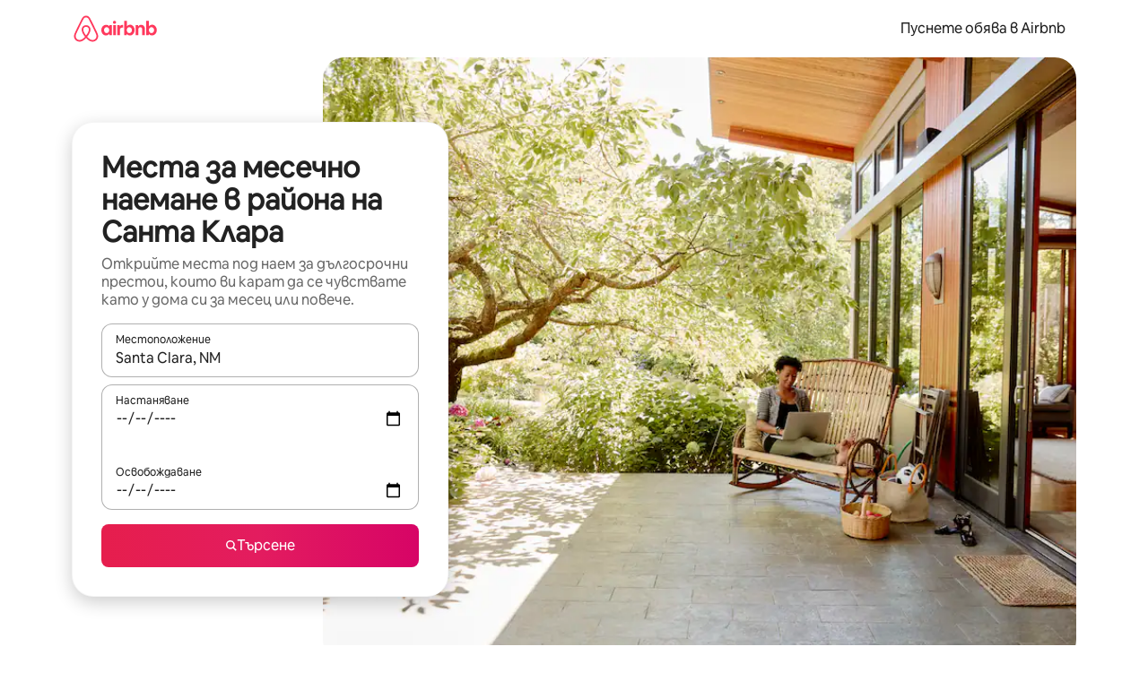

--- FILE ---
content_type: text/javascript
request_url: https://a0.muscache.com/airbnb/static/packages/web/bg/frontend/airmetro/browser/asyncRequire.4eeb269038.js
body_size: 59841
content:
__d(function(g,r,_i,a,m,_e,d){"use strict";let{getAirmetroPublicUrl:e}=r(d[0]);r(d[1])();let{CHINA_ASSET_HOST:t,DEFAULT_ASSET_HOST:n}=r(d[2]),o=r(d[3]).default,{isStyle:s}=r(d[4]);e();let l=Object.create(null),i=Object.create(null),c=Object.create(null),u=o("linaria-css")??{stylesheets:[],prefix:""},f=new Set(u.stylesheets.map(e=>`${u.prefix}${e}`));function h(e){if(!(e in c))throw ReferenceError(`Segment "${e}" is not registered`);return c[e]}let p=Object.create(null);function y(e){{if(p[e])return p[e];let t=[];s(e)?t.push(w(e)):t.push(function(e){let t=document.createElement("script"),n=new Promise((n,o)=>{let s=t;if(!s)throw Error("Script was already unloaded");s.onload=n;let l=Error(`Failed to load script: ${e}`);s.onerror=()=>{o(l)},s.async=!0,s.crossOrigin="anonymous",s.src=x(e),document.documentElement.appendChild(s)}),o=()=>{if(!t)throw Error("Script was already unloaded");t.onload=null,t.onerror=null,t=null};return n.then(o).catch(e=>{throw o(),e})}(e));let n=Promise.all(t);return p[e]=n,n}}let E=new Set;function w(e,{deleteDuplicatedStyleTags:t=!1}={}){let n=e;if((e.startsWith("http")||e.startsWith("/"))&&(n=e),f.has(n))return Promise.resolve();let o=document.createElement("link");return new Promise((t,s)=>{let{styleSheets:l}=document;o.onloadcssdefined=e=>{let t=o.href,n=l.length;for(;n--;)if(l[n].href===t)return e();setTimeout(()=>{o.onloadcssdefined(e)})};let i=Error(`Failed to load stylesheet: ${e}`);o.onerror=()=>{s(i)},o.onload=()=>{o.setAttribute("media","all"),o.onloadcssdefined(t)},o.rel="stylesheet",o.type="text/css",o.crossOrigin="anonymous",o.href=n,o.setAttribute("media","print"),document.documentElement.appendChild(o)})}function x(e){return e.startsWith("http")||e.startsWith("/"),e}class $ extends Error{}function O(e,t,n){Object.entries(n).forEach(([n,o])=>{let s=o.map(o=>{if(void 0===t[o])throw ReferenceError(`Bad async module data, cannot locate index ${o} in the bundleRequestPaths array for segmentId=${n}`);return`${e}${t[o]}`});c[n]=s})}m.exports=function(e){if(!(e in l)){let t=!1;try{r(e),t=!0}catch{}try{!function(e,{cssOnly:t=!1}){if(!(e in l)){let n=Promise.all(h(e).filter(e=>!t||s(e)).map(e=>y(e)));l[e]=n}l[e]}(e,{cssOnly:t})}catch(n){let t=r(e);if(t)return Promise.resolve(t);throw new $(`Failed to async require ${e}`,n instanceof Error?{cause:n}:{})}}return e in i||(i[e]=l[e].catch(t=>{throw new $(`Failed to async require ${e}`,t instanceof Error?{cause:t}:{})}).then(()=>r(e))),i[e]},m.exports.getData=h,m.exports.setData=O,m.exports.addImportBundleNames=O,m.exports.load=y,m.exports.prefetch=function(e){if(!(e in c))throw ReferenceError(`Segment "${e}" is not registered`);c[e].filter(e=>!E.has(e)&&!p[e]).forEach(e=>{E.add(e);let t=document.createElement("link");t.rel="prefetch",t.crossOrigin="anonymous",t.href=x(e),t.as=s(e)?"style":"script",document.documentElement.appendChild(t)})},m.exports.loadStyles=w},"057569",["9ad496","44cd5c","4f7679","b2dff4","2f1cba"]);
__d(function(g,r,i,a,m,e,d){"use strict";function t(t){return t.split("?")[0].endsWith(".css")}Object.defineProperty(e,"__esModule",{value:!0}),e.isScript=function(n){return!t(n)},e.isStyle=t},"2f1cba",[]);
__d(function(g,r,i,a,m,e,d){"use strict";let t,l=r(d[0]).default||r(d[0]);m.exports=()=>t||(t=l("locale"))||"en"},"44cd5c",["b2dff4"]);
__d(function(g,r,i,a,m,e,d){"use strict";Object.defineProperty(e,"__esModule",{value:!0}),e.DEFAULT_ASSET_HOST=e.CHINA_ASSET_HOST=void 0,e.CHINA_ASSET_HOST="https://z1.muscache.cn",e.DEFAULT_ASSET_HOST="https://a0.muscache.com"},"4f7679",[]);
__d(function(g,r,i,a,m,e,d){"use strict";function t(){return"https://a0.muscache.com"}Object.defineProperty(e,"__esModule",{value:!0}),e.AIRMETRO_LOCALHOST=void 0,e.getAirmetroPublicUrl=t,e.getAirmetroRootPath=function(){return new URL(t(),"https://stub-host").pathname},e.getWebsocketUrl=function({hostname:t}){return String(new URL("/hot","wss://ws.metro.localhost.airbnb.com"))},e.AIRMETRO_LOCALHOST="//metro.localhost.airbnb.com"},"9ad496",[]);
__d(function(g,r,i,a,m,e,d){"use strict";Object.defineProperty(e,"__esModule",{value:!0}),e.default=function(n,o=!1){if(o||!Object.prototype.hasOwnProperty.call(t,n)){let o=window.document.getElementById(`data-${n}`);t[n]=o?.textContent?JSON.parse(o.textContent):null}return t[n]};let t={}},"b2dff4",[]);
__r("057569").setData("https://a0.muscache.com/airbnb/static/packages/web/", ["common/frontend/dls-icons/components/IcCompactMapsClothingStore16.d618fd7d2b.js","bg/frontend/landing-pages-accessibility/components/sections/productFeature/FiltersContextSheetContents.3ca0caaa49.js","common/cd8a194df8.css","common/frontend/svg/components/highlights/IcSystemKominka32.ec839549c7.js","common/frontend/dls-icons/components/IcSystemNoSurveillance32.8128018323.js","common/frontend/dls-icons/components/IcCompactWaterHot16.19ead60cbe.js","bg/frontend/dls-current/components/modals/contextSheet/ContextSheet.bb0d22fc64.js","common/b77f94d728.css","common/frontend/dls-icons/components/IcSystemOutletCover32.c7f2f41991.js","common/frontend/dls-icons/components/IcSystemWaterBottle32.c8f9dda4aa.js","bg/frontend/canvas-web-sections/sections/McpVerticalSearchMarqueeSection/McpVerticalSearchMarqueeSection.e9f10fcd97.js","common/9679.e88378b03e.js","common/8aaf.87e5bc9a33.js","bg/5aa7.e5aceddc03.js","common/a68d.5ea3a4f2a8.js","bg/06a8.40ea2c71d8.js","bg/5d26.357ca56374.js","common/0b500f3d05.css","common/26f621a679.css","common/34a2595f93.css","common/0136239089.css","common/e2801b73ab.css","common/a6e96182a2.css","common/3845c01799.css","common/frontend/dls-icons/components/IcFeatureEye48.672e5bb06c.js","common/frontend/dls-icons/components/IcSystemHammer32.5173830395.js","common/frontend/dls-icons/components/IcSystemDoubleVanity32.806adb902f.js","common/frontend/dls-icons/components/IcCompactHistoricHome16.047e4767c6.js","common/frontend/dls-icons/components/IcCompactParkingStreet16.57356ef8ae.js","common/frontend/landing-pages-query/section-containers/quick-stats/QuickStatsSectionContainer.d958a1cae6.js","common/1eb66085cb.css","bg/frontend/landing-pages-query/section-containers/services/FeaturedServicesSectionContainer.f3e57629dd.js","common/e165.466454dfbd.js","common/d5e8945bba.css","common/43d1eee53f.css","common/frontend/dls-icons/components/IcCompactWardrobe16.c22cdfb4bb.js","common/frontend/dls-icons/components/IcSystemViewOcean32.5587a9df0e.js","common/frontend/dls-icons/components/IcSystemYaleKeypad32.4489abb1cf.js","bg/frontend/user-challenges-contrib/containers/frictions/NewPhoneCodeInputContainer.28cc7f43c1.js","common/dfe9.613ba17411.js","common/ac64.5cc457a39d.js","bg/e84e.a61abbb973.js","bg/8336.2009d5328c.js","bg/61d8.c3ff47b9ce.js","common/39f8948c8e.css","common/c4e964440f.css","common/850698d7ee.css","common/frontend/dls-legacy-16-icons/IconCommentPositive.34d4d65e9a.js","common/frontend/dls-icons/components/IcCompactCuisineFrench16.b384b2b100.js","common/frontend/dls-icons/components/IcSocialQqStaticColor32.5f5bf5074b.js","common/frontend/dls-icons/components/IcSystemRiad32.ef74e96d2b.js","common/frontend/dls-legacy-16-icons/IconSmokeDetector.4dc3fe5a0a.js","common/frontend/dls-icons/components/IcProgramSystemClean15Pt32.e841a26f74.js","common/frontend/dls-icons/components/IcSystemCuisineMexican32.ef05c2901d.js","bg/frontend/friction-appeals-v2/components/ReviewAndSubmit/ReviewAndSubmit.0f1d76ded7.js","common/014a.96d0b51e8c.js","bg/2105.2b275c6cac.js","bg/c569.2c8457b91d.js","bg/0dd5.26a9edbdd9.js","bg/4f9f.11c4e807c7.js","common/422ea28c7c.css","common/279214cd00.css","common/6544154386.css","common/4c9d9ed770.css","common/8edef52955.css","bg/frontend/canvas-web-sections/sections/McpLoginSection/McpLoginSection.60e09b8836.js","common/dc2411050a.css","common/frontend/dls-icons/components/IcSystemPottery32.00af99dfa8.js","common/frontend/dls-icons/components/IcCompactTowerPisa16.fd9f6ea1f2.js","common/frontend/dls-icons/components/IcCompactPrivateBedroom16.2edd6afd30.js","common/frontend/host-dls-deprecated/hooks/satori/SatoriGeocodeQuery-document.niobe.3935083d38.js","common/frontend/dls-icons/components/IcCompactSuperhostAvatar16.2105fc4cad.js","common/frontend/dls-icons/components/IcCompactCuisineMoroccan16.367e623ea9.js","common/frontend/dls-icons/components/IcSystemAudioMicMute32.decd6ce007.js","common/frontend/dls-icons/components/IcSocialWechatMoments32.0264c37f7f.js","common/node_modules/adyen-web-v5/dist/adyen.e478250a30.js","common/frontend/dls-icons/components/IcSocialFbMessengerStaticColor32.17126a3715.js","common/frontend/dls-icons/components/IcCompactCuisineThai16.6314424be5.js","common/frontend/dls-icons/components/IcSystemNoPool32.daf7b79ea8.js","common/frontend/dls-icons/components/IcSystemSustainableHome32.81cdb86f24.js","common/frontend/dls-icons/components/IcCompactNatureParkAlt16.26caccd772.js","common/frontend/dls-icons/components/IcCompactDiaper16.e27e09b8f8.js","common/frontend/dls-icons/components/IcCompactLakehouse16.a6e91502c4.js","common/frontend/hyperloop-browser/shims_post_modules.40649cedba.js","common/frontend/dls-icons/components/IcCompactFutonJapanese16.6bb63703bc.js","common/frontend/dls-icons/components/IcSystemInstantPay32.d7b6ce7cc8.js","common/frontend/dls-icons/components/IcSystemMinsu32.581c6821a7.js","common/frontend/dls-legacy-16-icons/IconAirConditioning.f958447731.js","common/frontend/dls-legacy-16-icons/IconSoap.09779a66a3.js","common/frontend/dls-icons/components/IcSystemWebcam32.2ff6277d4b.js","common/frontend/dls-icons/components/IcCompactHostServiceProviders16.c4c796d57b.js","common/frontend/dls-icons/components/IcCompactTv16.06990a7c27.js","common/frontend/dls-icons/components/IcCompactGlobeOutline16.02b6449436.js","bg/frontend/airlock-platform-current/utils/renderAirlock.76de17821d.js","common/e2da.12f660f5aa.js","common/9a38.2744fbcc8c.js","common/48f7.c8dfb3ca81.js","common/daa0.741f834d14.js","common/6aa5abda21.css","common/282f242c9d.css","common/1879e20127.css","common/frontend/dls-icons/components/IcSystemMapsTrainStation32.2c64ee737b.js","common/frontend/dls-icons/components/IcProgramHostCouncilStaticColor32.538885efd5.js","common/frontend/dls-icons/components/IcCompactStop16.cf46ae1170.js","common/frontend/dls-legacy-16-icons/IconLockAlt.c82a9fcf3d.js","bg/frontend/landing-pages-query/section-containers/header/HeaderSectionContainer.7606050da4.js","common/ceccd62486.css","common/frontend/dls-icons/components/IcCompactSeatingAreaChair16.6bb8e43d50.js","common/frontend/dls-icons/components/IcSystemCalendarUnmarkedStroked.5ba63ce2e1.js","common/frontend/dls-icons/components/IcCompactAlertCheck16.ea0b6bae14.js","common/frontend/dls-icons/components/IcSystemSort32.be2e1ef797.js","common/frontend/dls-icons/components/IcCompactMapsCasino16.1b1be8638d.js","bg/frontend/user-challenges-contrib/containers/frictions/PhoneVerificationWithNumberPhoneInputContainer.e1c075b424.js","bg/0213.f7c8a04b6b.js","common/bc4d.91066546a1.js","common/c60fdbb3ab.css","common/24289281f4.css","bg/frontend/privacy-hub/containers/PrivacyHubPage.03f6474464.js","common/e18a.b71d02ec9c.js","common/0c01.b1ada6349a.js","common/0a2f.9dfc0ed011.js","bg/7c10.48171f8972.js","common/0469.ec6911cbe3.js","bg/f318.09afb09611.js","common/313c84e2ce.css","common/412d3a7a1f.css","common/b1135fb555.css","common/cee0cf10fd.css","common/frontend/photo-viewer/components/Video.7ea2e8576d.js","bg/ea88.1343aefc11.js","common/2b4fa52654.css","common/f7ebbe68df.css","common/frontend/dls-icons/components/IcSystemEndCall32.52b27afad3.js","common/frontend/dls-icons/components/IcSystemAutoFlash32.2b9f4aa52b.js","common/frontend/dls-icons/components/IcCompactGiftcard16.581fc800eb.js","common/frontend/dls-icons/components/IcFeatureGraphDown48.8c257c5d26.js","common/frontend/dls-icons/components/IcSystemMessageTemplate32.a449b3cfda.js","bg/frontend/user-challenges-contrib/containers/frictions/contact_kba/ContactKbaPaymentSelectContainer.50b27a7ac0.js","bg/d9d6.d52bdcd661.js","common/frontend/dls-icons/components/IcSystemMapsAirport32.0ddeb103e9.js","common/frontend/dls-icons/components/IcSystemSharedHome32.1aa25aa6d8.js","common/frontend/dls-legacy-16-icons/IconCenteredIndicatorQuickResponses.0f6c6d35f1.js","common/frontend/landing-pages-beta-program/routes/NdaPageRoute/NdaPageQuery-document.niobe.fa25ba2fe0.js","common/frontend/dls-icons/components/IcSystemStairs32.4151c5ed91.js","common/frontend/dls-icons/components/IcSystemFirstAidKit32.e3c211ac65.js","common/frontend/dls-icons/components/IcSystemListingsStroked.1bcde47761.js","common/frontend/dls-icons/components/IcSystemBelo32.53e631e007.js","common/frontend/dls-icons/components/IcSystemHostPerformanceStroked.2dde3df175.js","common/frontend/dls-icons/components/IcSystemHostReservations32.142daae1ce.js","common/frontend/dls-icons/components/IcSystemCat32.8dc3802a2b.js","bg/frontend/landing-pages-cohosting-ui/containers/TextHeroSectionContainer.44c7ef11fb.js","common/e4ef.0afc6e1a8f.js","common/a629b91ca3.css","common/e9468ab4bd.css","common/frontend/dls-icons/components/IcCompactSofa16.df340de6a7.js","common/frontend/dls-legacy-16-icons/IconHairDryer.3c6186b92b.js","common/frontend/canvas-web-sections/sections/McpMediaSection/McpMediaSection.28c9c22669.js","bg/7017.ba51e9d5ea.js","bg/c5a8.67eef00dd3.js","common/4d0c.cd7a6319a5.js","bg/2140.4c5ea895f9.js","bg/1420.94470e6066.js","common/e4d37e3a2d.css","common/9356f9a59e.css","common/778e852d8b.css","common/7ed1b9154b.css","common/3663d0905c.css","common/frontend/google-recaptcha/utils/maybeGetRecaptcha.b0835953a2.js","common/frontend/listing-card/components/parts/PassportCard/SmallContextSheet.1abfa181fc.js","common/39e377fcaa.css","common/frontend/dls-icons/components/IcSystemHostHelp32.446b31d830.js","common/frontend/dls-icons/components/IcCompactPortableWifi16.90ae877d0d.js","common/frontend/dls-icons/components/IcCompactAlertBell16.67c084f1cd.js","common/frontend/privacy-hub/containers/PrivacyHubPage.prepare.57386add8f.js","common/frontend/dls-icons/components/IcCompactToiletUpright16.6fb5d74a6d.js","common/frontend/landing-pages-beta-program/routes/PublicGuestOptInRoute/PublicGuestOptInRoute.prepare.ce213776f3.js","common/frontend/dls-icons/components/IcSocialSpotifyStaticColor32.48fd6d8f70.js","common/frontend/dls-icons/components/IcCompactHostAssign16.01d6856a0b.js","common/frontend/seo-loop/routeHandler.9af34112f2.js","common/b7d9.eb2ab260dc.js","common/frontend/seo-loop/apps/seo-loop-util-app/initializer.c0b78fd41c.js","common/42cb.81b440ee0b.js","common/57a4.a1832dfa63.js","common/217f.67138ea71a.js","common/2148.155b242dd6.js","common/node_modules/@builder.io/partytown/index.51c754d7a5.js","common/frontend/do-conversions/index.40375f9401.js","common/frontend/localpost/configureAPI.761dfdc4bc.js","common/frontend/airlock-ui/components/AirlockModal/index.7b5a9af96e.js","common/01267490ca.css","bg/frontend/airlock-platform/utils/triggerAirlock/index.562436537b.js","bg/3f29.77b0ffe5fc.js","bg/a71f.6a848aacd8.js","common/d503d6b766.css","bg/frontend/friction-v2-webview-test-friction/components/V2WebviewTestFrictionFriction.6a6adf86a2.js","common/ba980cbec1.css","bg/frontend/friction-2fa-totp/components/PhoneVerificationVia2FATOTPFriction.fbe38bbf68.js","common/cd7ee426b2.css","bg/frontend/friction-three-d-secure-verification/components/ThreeDSecureVerificationFriction.d8dadfab64.js","common/6e39.ff1f759947.js","common/c25aabfcc7.css","common/474f79ffd0.css","bg/frontend/friction-three-d-secure-verification-2/components/ThreeDSecureVerification2Friction.5307baf14b.js","common/d6f713e1ea.css","bg/frontend/friction-coworker-email/index.426c89f672.js","bg/0711.06a0923fec.js","common/d5b65e6c3a.css","common/bfbc076735.css","common/frontend/airlock-flow-views/components/RenderlessOutroView.5b48a64ff1.js","bg/frontend/phone-number-masking/components/QuickReplyPhoneMaskingFriction/QuickReplyPhoneMaskingFriction.4c80dd27d9.js","common/e981.4f8d2232cc.js","common/5ae1.1e501b4905.js","bg/3d16.1e9341a405.js","common/2874fc9592.css","common/1d7582d1e3.css","common/a4e1ee0734.css","bg/frontend/friction-push-notification/index.8cc803d8f4.js","common/1386cc1305.css","bg/frontend/friction-plaid-credit-card-verification/index.3838d41d14.js","common/6c5e3d381c.css","bg/frontend/phone-number-masking/components/PostBookingTakeOffPlatformWarningFriction/PostBookingTakeOffPlatformWarningFriction.f114ff2d97.js","bg/4e4b.f3b7aa914a.js","common/1b77296f30.css","common/b1faf1eb1b.css","bg/frontend/phone-number-masking/components/PhoneMaskingFriction/PhoneMaskingNuxForNumberReplacementFriction.123f585bcf.js","common/05a64e59f4.css","bg/frontend/friction-phone-text/components/PhoneVerificationViaTextFriction.cf106fbe90.js","common/59c11ba765.css","bg/frontend/friction-phone-verification-via-otp/components/PhoneVerificationViaWhatsappFriction/index.eb0a48d80c.js","common/3e2f6d59ed.css","bg/frontend/friction-phone-call/components/PhoneVerificationViaCallFriction.b7012d1c81.js","bg/frontend/friction-paypal-verification/index.5c4786d55c.js","common/61e9beef41.css","bg/frontend/friction-payment-authentication-three-d-secure/components/PaymentAuthenticationThreeDSecureFriction.7155668090.js","common/0121822de2.css","bg/frontend/friction-passkey-verification/index.6dd7746173.js","common/c942.1346dd2586.js","bg/26e0.fd1cb3edbb.js","common/c715057147.css","common/c59045ff4b.css","bg/frontend/friction-passkey-registration/index.3be9976bca.js","common/af19ce4fdf.css","bg/frontend/account-fov/components/IdentityVerificationFriction.29571318ec.js","bg/06c6.37392f8df0.js","common/69da.14510600b4.js","bg/5452.b18aa4fac0.js","common/9343.027924768f.js","common/f111ef8d05.css","common/d553c3fb26.css","common/ddae0dba56.css","bg/frontend/airlock-flow-views/components/GenericViewSelection/index.5c872f9d80.js","common/a9a0b521d1.css","common/frontend/friction-generic-redirect/components/GenericRedirectFriction.25dc866aab.js","bg/frontend/friction-account-verification-via-two-way-sms-for-payment/index.7b5953bb06.js","common/a28235ed1c.css","bg/frontend/friction-account-verification-via-two-way-sms/components/AccountVerificationViaTwoWaySmsForAOVFriction/index.aeba094ca5.js","common/5b6f20f79c.css","bg/frontend/friction-email-code/components/EmailCodeVerificationFriction.45509722ea.js","common/8718977d5e.css","bg/frontend/airlock-sdui/index.ea2c2067d3.js","common/e21c.4d0e58c825.js","bg/ed07.01ed85ca8b.js","common/fd47.e47f92a8db.js","common/0a75.143c9ee4cd.js","bg/eced.7e7af90381.js","bg/e15e.b7553df572.js","common/c2955804f9.css","common/9c79da6cd7.css","common/26772cf3f5.css","common/50a86cd4b1.css","common/697433dc05.css","common/dce0ac54b9.css","bg/frontend/friction-china-captcha/index.3549965745.js","common/5ee5511f8e.css","bg/frontend/friction-recaptchav2/components/RecaptchaV2Friction/index.195568e5ba.js","common/8623201c66.css","bg/frontend/friction-appeals/components/AppealsFriction.7f8b7e18ff.js","common/4555.207bd98d9b.js","bg/b494.75d99b7534.js","common/5554e337e5.css","common/4df8adb763.css","bg/frontend/friction-payouts/index.5906e36607.js","common/3b3dab661c.css","bg/frontend/friction-auto-rejection-with-fallback/index.13ed021482.js","common/2e1b39d3f1.css","bg/frontend/friction-auto-rejection/index.bda26c95ef.js","bg/9c4b.909ad8d750.js","common/3b5d8b5e0a.css","common/9a22aa1c3c.css","bg/frontend/friction-arkose-bot-detection/components/ArkoseBotDetectionFriction/index.919a871a55.js","common/af760e20dd.css","bg/frontend/friction-appeals-v2/components/UploadFiles/UploadFiles.5c111f26f6.js","common/7237a080c4.css","bg/frontend/friction-appeals-v2/components/Statement/Statement.cb410ee8ba.js","common/b4112f0229.css","bg/frontend/friction-appeals-v2/components/PrepareAppeal/PrepareAppeal.b3ec63d014.js","bg/9da0.c59b5c8b52.js","common/9170b2928f.css","common/fbb99c49a4.css","bg/frontend/friction-appeals-v2/components/Outro/Outro.1f46847fcf.js","common/95d0511c15.css","bg/frontend/friction-appeals-v2/components/Timeline/Timeline.ec55688b09.js","common/54efd65a4c.css","bg/frontend/friction-appeals-v2/components/Intro/Intro.9b4e3e287a.js","common/dda353a56e.css","bg/frontend/simple-footer/variants/base/FooterWithBottomSpacing.85059b8e03.js","bg/8ccf.c9dd540b2d.js","common/8c161bb2ba.css","common/0883e774d2.css","bg/frontend/locale-settings/containers/language/LanguageSelectorModalContainer.380faa73a5.js","bg/1e0f.d9937b4fc4.js","common/69b657adac.css","common/e04145b3fc.css","bg/frontend/locale-settings/containers/currency/CurrencySelectorModalContainer.9f8acf694d.js","bg/9c9c.b9e06cf297.js","common/0644ecfb32.css","common/frontend/friction-appeals-v2/components/IdVerification/IdVerification.a780e668f2.js","common/72cd9cac83.css","common/frontend/account-fov/components/AccountFovModal/AccountFovModalContextSheet.f8d84c1e94.js","common/8f3e98b65e.css","bg/frontend/account-fov/components/modal/HelpInfoModalContent.81c6b93ef1.js","common/frontend/friction-appeals-v2/components/BackgroundCheck/BackgroundCheck.3195a082f3.js","common/fcd4acda3b.css","bg/frontend/onboarding/components/actionTray/ActionTrayContainer.d0b63fe739.js","common/71d7.88934e99ff.js","common/3428f3fb9b.css","bg/frontend/navi/presenters/HostGlobalBanner/HostGlobalBanner.c47d6dc445.js","common/bd99ba850f.css","bg/frontend/navi/presenters/HostGlobalBanner/AggregateModalContent.a3a73a5e1a.js","common/6ea8b943fa.css","common/frontend/navi/presenters/CanvasAnnouncement/CanvasAnnouncement.f1fe68e4af.js","common/33f8.89d2ec0659.js","common/1bdf.946626ddad.js","common/2b4240061f.css","common/01e649281e.css","common/e48ed9d4ac.css","common/frontend/media/components/video/utils/hls.5d96fea3da.js","common/node_modules/mux-embed/dist/mux.1393f517aa.js","common/frontend/canvas-channels-shared/components/Icon/IconServer.46bf089ded.js","common/aa76872419.css","common/frontend/dls-icons/components/IcCompactStopwatch16.84e716344b.js","common/frontend/dls-icons/components/IcSystemRunningShoe32.1dfedeaf61.js","common/frontend/dls-icons/components/IcSystemRunning32.5c05a8f305.js","common/frontend/dls-icons/components/IcSystemYoga32.73512028a7.js","common/frontend/dls-icons/components/IcSystemIconTicket32.2c4c6202d4.js","common/frontend/dls-icons/components/IcSystemBullseye32.ae9edf8109.js","common/frontend/dls-icons/components/IcFeatureFilters48.9a0e83bb73.js","common/frontend/dls-icons/components/IcSystemFuton32.c8cf4b1904.js","common/frontend/dls-icons/components/IcCompactHistory16.696e1eecb4.js","common/frontend/dls-icons/components/IcCompactHostHelpAlt16.5e01c27fd0.js","common/frontend/dls-icons/components/IcCompactSettingsGearAlt16.b421e3bccd.js","common/frontend/dls-icons/components/IcCompactHostNotificationsAlt16.049531b07f.js","common/frontend/dls-icons/components/IcCompactProfileAlt16.4bab66d0a7.js","common/frontend/dls-icons/components/IcCompactMessagesAlt16.1811ef1b31.js","common/frontend/dls-icons/components/IcCompactBeloAlt16.d2ff3a36ed.js","common/frontend/dls-icons/components/IcCompactHeartAlt16.d8701e03ef.js","common/frontend/dls-icons/components/IcSystemHotSprings32.8cc7857d90.js","common/frontend/dls-icons/components/IcSystemPrivateOnsen32.6638cce7b0.js","common/frontend/dls-icons/components/IcSystemFutonJapanese32.a2214ed218.js","common/frontend/dls-icons/components/IcSystemUmbrella32.d1afd537bb.js","common/frontend/dls-icons/components/IcSystemTour32.38183bbe4c.js","common/frontend/dls-icons/components/IcSystemMassageTable32.1a255dc2e4.js","common/frontend/dls-icons/components/IcSystemLocationStroked.4359db5b21.js","common/frontend/dls-icons/components/IcCompactPaperclip16.c0996b5900.js","common/frontend/dls-icons/components/IcSystemProfileStroked.f09a8120ec.js","common/frontend/dls-icons/components/IcSystemHeartStroked.536db5cbf9.js","common/frontend/dls-icons/components/IcSystemBeloStroked.18c37ecffa.js","common/frontend/dls-icons/components/IcSystemStarBright32.dbaf295632.js","common/frontend/dls-icons/components/IcSystemArrowSwitch32.9b99ef908b.js","common/frontend/dls-icons/components/IcSystemMessageRead32.0ea0811c67.js","common/frontend/dls-icons/components/IcSystemNanny32.70e30feb8d.js","common/frontend/dls-icons/components/IcSystemFrisbee32.e731d45765.js","common/frontend/dls-icons/components/IcSystemTaiChi32.f3a37a5284.js","common/frontend/dls-icons/components/IcSystemSumoWrestling32.b73c4b9143.js","common/frontend/dls-icons/components/IcSystemRugby32.57f815dbf4.js","common/frontend/dls-icons/components/IcSystemRowing32.ca4ecdbbda.js","common/frontend/dls-icons/components/IcSystemRollerSkates32.c1c0367218.js","common/frontend/dls-icons/components/IcSystemCowboyBoot32.193c4e3b1b.js","common/frontend/dls-icons/components/IcSystemPickleball32.f65db640df.js","common/frontend/dls-icons/components/IcSystemPadel32.3e66ac1aa9.js","common/frontend/dls-icons/components/IcSystemHelmet32.6aeae5c7ea.js","common/frontend/dls-icons/components/IcSystemLuge32.157d6bec53.js","common/frontend/dls-icons/components/IcSystemLacrosse32.da75d19069.js","common/frontend/dls-icons/components/IcSystemMartialArts32.acaf9ad767.js","common/frontend/dls-icons/components/IcSystemHorseshoe32.b3097bd905.js","common/frontend/dls-icons/components/IcSystemHandball32.0a9322625f.js","common/frontend/dls-icons/components/IcSystemGymnastics32.5559ec9a13.js","common/frontend/dls-icons/components/IcSystemIceSkates32.bf2a13f3f4.js","common/frontend/dls-icons/components/IcSystemFieldHockey32.634a07f2d6.js","common/frontend/dls-icons/components/IcSystemFencing32.2646425f7a.js","common/frontend/dls-icons/components/IcSystemDodgeball32.917e4d78ae.js","common/frontend/dls-icons/components/IcSystemDance32.f2bdbcebff.js","common/frontend/dls-icons/components/IcSystemCurling32.0f990dec0c.js","common/frontend/dls-icons/components/IcSystemCricket32.638a4b986e.js","common/frontend/dls-icons/components/IcSystemBoxingGlove32.b9337bbcb8.js","common/frontend/dls-icons/components/IcSystemBobsled32.b5426bf90f.js","common/frontend/dls-icons/components/IcSystemSpeedometer32.7f0c400f0e.js","common/frontend/dls-icons/components/IcSystemPuzzlePiece32.916371c67c.js","common/frontend/dls-icons/components/IcSystemMakeup32.6b779b1b75.js","common/frontend/dls-icons/components/IcSystemSportJersey32.2aff4cca5a.js","common/frontend/dls-icons/components/IcSystemKnittingYarn32.1a25e1da01.js","common/frontend/dls-icons/components/IcFeaturePaymentFailed48.bf33605092.js","common/frontend/dls-icons/components/IcFeatureCancelRemove48.35181e3e15.js","common/frontend/dls-icons/components/IcSystemMapsSubwayStation32.d328e40ede.js","common/frontend/dls-icons/components/IcSystemHanok32.5cdef26091.js","common/frontend/dls-icons/components/IcSystemMountainTop32.a56c201fc3.js","common/frontend/dls-icons/components/IcSystemHostPropertiesAll32.92f9f324f7.js","common/frontend/dls-icons/components/IcSystemBaseball32.fd54621420.js","common/frontend/dls-icons/components/IcSystemSkateboarding32.929ac7e179.js","common/frontend/dls-icons/components/IcSystemChess32.23f4dc715a.js","common/frontend/dls-icons/components/IcSystemAnime32.04ef0900ab.js","common/frontend/dls-icons/components/IcSystemBowling32.deacd73fec.js","common/frontend/dls-icons/components/IcSystemClimbingRope32.6a25c4b7fe.js","common/frontend/dls-icons/components/IcSystemIceHockey32.bf00081dce.js","common/frontend/dls-icons/components/IcSystemNavListings32.d65facd1fc.js","common/frontend/dls-icons/components/IcDoorcodeHouse32.1bfa85d5ff.js","common/frontend/dls-icons/components/IcDoorcodeLock32.e606974f10.js","common/frontend/dls-icons/components/IcDoorcodeCheck32.8f89d7e4a7.js","common/frontend/dls-icons/components/IcDoorcodeAugustLogo32.8505db1db6.js","common/frontend/dls-icons/components/IcDoorcodeYaleLogo32.f7a0ecaeb0.js","common/frontend/dls-icons/components/IcDoorcodeNine32.eeb0e477e0.js","common/frontend/dls-icons/components/IcDoorcodeEight32.6a323b339e.js","common/frontend/dls-icons/components/IcDoorcodeSeven32.e732bf700a.js","common/frontend/dls-icons/components/IcDoorcodeSix32.82122730c8.js","common/frontend/dls-icons/components/IcDoorcodeFive32.1c101a02b9.js","common/frontend/dls-icons/components/IcDoorcodeFour32.952629042b.js","common/frontend/dls-icons/components/IcDoorcodeThree32.3733ea5d6b.js","common/frontend/dls-icons/components/IcDoorcodeTwo32.b2df092803.js","common/frontend/dls-icons/components/IcDoorcodeOne32.808e85cc24.js","common/frontend/dls-icons/components/IcDoorcodeZero32.274c60bea5.js","common/frontend/dls-icons/components/IcSystemSchlageLogo24.3d19b284ad.js","common/frontend/dls-icons/components/IcSystemAugustLogo24.5e84d6337d.js","common/frontend/dls-icons/components/IcSystemYaleLogo24.85aa43de59.js","common/frontend/dls-icons/components/IcSystemNoSmartlock32.a5a6cac4dc.js","common/frontend/dls-icons/components/IcSystemSchlageSmartlock32.47f3761b71.js","common/frontend/dls-icons/components/IcSystemYaleSmartlock32.21d3f22c27.js","common/frontend/dls-icons/components/IcSystemAugustSmartlock32.b5e3aba724.js","common/frontend/dls-icons/components/IcSystemArcadeMachine32.027a5a1b35.js","common/frontend/dls-icons/components/IcSystemPrivateBedroom32.0f965eac90.js","common/frontend/dls-icons/components/IcSystemSocialInteraction32.c30862650b.js","common/frontend/dls-icons/components/IcSystemMagicWand32.dbf59ce3fe.js","common/frontend/dls-icons/components/IcSystemBriefcase32.110f264ca9.js","common/frontend/dls-icons/components/IcSystemMapsMusic32.b6db0895ed.js","common/frontend/dls-icons/components/IcSystemMapsSchoolUniversity32.d9008b4641.js","common/frontend/dls-icons/components/IcSystemNoLockOnDoor32.cab2ab834a.js","common/frontend/dls-icons/components/IcSystemHostListingResidential32.26ed87e55d.js","common/frontend/dls-icons/components/IcSystemProfile32.2c97965a9a.js","common/frontend/dls-icons/components/IcSystemToiletUpright32.fa40d2a8bb.js","common/frontend/dls-icons/components/IcSystemWrestling32.d8e3b6f8e6.js","common/frontend/dls-icons/components/IcSystemWhirlpool32.b49d105b47.js","common/frontend/dls-icons/components/IcSystemButler32.073dc49194.js","common/frontend/dls-icons/components/IcSystemPersonWalk32.fbee17c981.js","common/frontend/dls-icons/components/IcSystemMapsSupermarket32.3135f69335.js","common/frontend/dls-icons/components/IcSystemMapsStore32.96e86691cb.js","common/frontend/dls-icons/components/IcSystemMapsRestaurant32.a5ea15d688.js","common/frontend/dls-icons/components/IcSystemMapsDepartmentStore32.2afc5d34bc.js","common/frontend/dls-icons/components/IcSystemMapsArtGallery32.1e0935965c.js","common/frontend/dls-icons/components/IcSystemGlobeStand32.8721ea4739.js","common/frontend/dls-icons/components/IcSystemVesselSink32.bdcb1e6399.js","common/frontend/dls-icons/components/IcSystemYurt32.f45aec5a23.js","common/frontend/dls-icons/components/IcSystemWhiteGloveService32.14d2d4b76a.js","common/frontend/dls-icons/components/IcSystemWindowView32.05cc5a8715.js","common/frontend/dls-icons/components/IcSystemWindmill32.82bdcacf78.js","common/frontend/dls-icons/components/IcSystemUfo32.177e89787c.js","common/frontend/dls-icons/components/IcSystemTowerPisa32.01ddb32305.js","common/frontend/dls-icons/components/IcSystemTower32.6f77e7dce1.js","common/frontend/dls-icons/components/IcSystemHostTeamStroked.9b54bc5ef2.js","common/frontend/dls-icons/components/IcSystemTeaMug32.7f649f339e.js","common/frontend/dls-icons/components/IcSystemSurfboard32.3d37760ad7.js","common/frontend/dls-icons/components/IcSystemSkiIn32.257d374c69.js","common/frontend/dls-icons/components/IcSystemShippingContainer32.a908cd5419.js","common/frontend/dls-icons/components/IcSystemShepherdHut32.e94fd190d7.js","common/frontend/dls-icons/components/IcSystemRyokan32.5c4d6c97e5.js","common/frontend/dls-icons/components/IcSystemPalmTree32.f886b0e50f.js","common/frontend/dls-icons/components/IcSystemOffTheGrid32.8a3f2283f1.js","common/frontend/dls-icons/components/IcSystemMansion32.522cedae4b.js","common/frontend/dls-icons/components/IcSystemFlipId32.62f6bcbb1f.js","common/frontend/dls-icons/components/IcSystemLakehouse32.8db7c8e15f.js","common/frontend/dls-icons/components/IcSystemLake32.5d76e0b7d3.js","common/frontend/dls-icons/components/IcSystemHutStraw32.f66b134879.js","common/frontend/dls-icons/components/IcSystemHistoricHome32.2e0ab0e641.js","common/frontend/dls-icons/components/IcSystemGrapes32.d1119639e8.js","common/frontend/dls-icons/components/IcSystemFarm32.c35d39e469.js","common/frontend/dls-icons/components/IcSystemEarthHouse32.710f6ed9d1.js","common/frontend/dls-icons/components/IcSystemDomeHouse32.39b11940d5.js","common/frontend/dls-icons/components/IcSystemDammuso32.9370ebe1ef.js","common/frontend/dls-icons/components/IcSystemCycladicHouse32.897c1354c3.js","common/frontend/dls-icons/components/IcSystemCountryHome32.4d90210aa8.js","common/frontend/dls-icons/components/IcSystemChefsHat32.03eb165da7.js","common/frontend/dls-icons/components/IcSystemCastle32.f4b0a932a9.js","common/frontend/dls-icons/components/IcSystemCampground32.05ab0b6cff.js","common/frontend/dls-icons/components/IcSystemCamperTrailer32.03e1dfecf7.js","common/frontend/dls-icons/components/IcSystemCabin32.49051a44fa.js","common/frontend/dls-icons/components/IcSystemBeachfront32.6f1d94e868.js","common/frontend/dls-icons/components/IcSystemBarn32.ba52cde99a.js","common/frontend/dls-icons/components/IcSystemArtPalette32.c851a87ae1.js","common/frontend/dls-icons/components/IcSystemAFrameCabin32.b10b5649a5.js","common/frontend/dls-icons/components/IcCompactYurt16.edaafab32e.js","common/frontend/dls-icons/components/IcCompactWhiteGloveService16.be243c74fa.js","common/frontend/dls-icons/components/IcCompactWindowView16.c1ff645328.js","common/frontend/dls-icons/components/IcCompactWindmill16.ec9d8283cd.js","common/frontend/dls-icons/components/IcCompactUfo16.a5b790331f.js","common/frontend/dls-icons/components/IcCompactTreeHouse16.ada452f609.js","common/frontend/dls-icons/components/IcCompactTower16.6829311835.js","common/frontend/dls-icons/components/IcCompactTinyHouse16.68efd88a0e.js","common/frontend/dls-icons/components/IcCompactTeaMug16.133484028b.js","common/frontend/dls-icons/components/IcCompactSurfboard16.6cfa046b49.js","common/frontend/dls-icons/components/IcCompactSkiIn16.f1499cf018.js","common/frontend/dls-icons/components/IcCompactShippingContainer16.86103384ef.js","common/frontend/dls-icons/components/IcCompactShepherdHut16.fd4e363965.js","common/frontend/dls-icons/components/IcCompactSharedHome16.95cb7174e0.js","common/frontend/dls-icons/components/IcCompactRyokan16.82fe7ba1e8.js","common/frontend/dls-icons/components/IcCompactRiad16.9c89822e28.js","common/frontend/dls-icons/components/IcCompactPiano16.aa9932d669.js","common/frontend/dls-icons/components/IcCompactPalmTree16.f664dc8256.js","common/frontend/dls-icons/components/IcCompactOffTheGrid16.b063700816.js","common/frontend/dls-icons/components/IcCompactNaturePark16.5952b68e08.js","common/frontend/dls-icons/components/IcCompactMinsu16.5d25ab0091.js","common/frontend/dls-icons/components/IcCompactMapsResort16.9195c16e63.js","common/frontend/dls-icons/components/IcCompactMansion16.b5638a9c91.js","common/frontend/dls-icons/components/IcCompactLake16.590b5b04e4.js","common/frontend/dls-icons/components/IcCompactIsland16.de896199eb.js","common/frontend/dls-icons/components/IcCompactHutStraw16.e7af3023f0.js","common/frontend/dls-icons/components/IcCompactHouseboat16.6a3af78cd1.js","common/frontend/dls-icons/components/IcCompactGrapes16.00e6f919ef.js","common/frontend/dls-icons/components/IcCompactFarm16.8c85f69152.js","common/frontend/dls-icons/components/IcCompactEarthHouse16.94ec268221.js","common/frontend/dls-icons/components/IcCompactDomeHouse16.a4bafbcc12.js","common/frontend/dls-icons/components/IcCompactDesignerHouse16.33c78c65dc.js","common/frontend/dls-icons/components/IcCompactDesertCactus16.b76bcbed71.js","common/frontend/dls-icons/components/IcCompactDammuso16.6a72e4d62f.js","common/frontend/dls-icons/components/IcCompactCycladicHouse16.9cd889af72.js","common/frontend/dls-icons/components/IcCompactCountryHome16.3fbc674558.js","common/frontend/dls-icons/components/IcCompactChefsHat16.d20dc6a0fc.js","common/frontend/dls-icons/components/IcCompactCave16.71944157c0.js","common/frontend/dls-icons/components/IcCompactCastle16.dfab5d487f.js","common/frontend/dls-icons/components/IcCompactCasaParticular16.07251e312d.js","common/frontend/dls-icons/components/IcCompactCampground16.8836b4d03a.js","common/frontend/dls-icons/components/IcCompactCamperTrailer16.20aa530777.js","common/frontend/dls-icons/components/IcCompactCabin16.bbbe821705.js","common/frontend/dls-icons/components/IcCompactBoatSail16.614cc24b4b.js","common/frontend/dls-icons/components/IcCompactBeachfront16.15ff6be4f6.js","common/frontend/dls-icons/components/IcCompactBarn16.8c25eaff5b.js","common/frontend/dls-icons/components/IcCompactArtPalette16.56a6a6d6a3.js","common/frontend/dls-icons/components/IcCompactAFrameCabin16.248a761139.js","common/frontend/dls-icons/components/IcSystemRefrigeratorStainless32.0ff61973b4.js","common/frontend/dls-icons/components/IcSystemSmartlock32.ab358f4cef.js","common/frontend/dls-icons/components/IcSystemMaintenanceOnSite32.c34be7d2f1.js","common/frontend/dls-icons/components/IcSystem24HMaintenance32.7e9ae0f61b.js","common/frontend/dls-icons/components/IcSystemPackageService32.f14f89a6cb.js","common/frontend/dls-icons/components/IcSystemDogWash32.5ac659d1e7.js","common/frontend/dls-icons/components/IcSystemPetPlayArea32.9b36ff8abc.js","common/frontend/dls-icons/components/IcSystemLounge32.f7a02fc375.js","common/frontend/dls-icons/components/IcSystemRacquetball32.34f059fa3b.js","common/frontend/dls-icons/components/IcSystemBasketball32.847f5da98c.js","common/frontend/dls-icons/components/IcSystemStorageShelf32.f515ff5192.js","common/frontend/dls-icons/components/IcSystemSunDeck32.f4b3c8c376.js","common/frontend/dls-icons/components/IcSystemParkingReserved32.8c2d355e08.js","common/frontend/dls-icons/components/IcSystemGarage32.fa3b5c3f0b.js","common/frontend/dls-icons/components/IcSystemDesignerHouse32.8d9e277cb6.js","common/frontend/dls-icons/components/IcSystemQuotationMark40.7b0d15cff7.js","common/frontend/dls-icons/components/IcCompactQuotationMark40.94759caa68.js","common/frontend/dls-icons/components/IcSystemKids32.48d39b9ae5.js","common/frontend/dls-icons/components/IcSystemNoKids32.9a12523271.js","common/frontend/dls-icons/components/IcSystemNoChild32.9d1de9b49f.js","common/frontend/dls-icons/components/IcCompactSafetyCenter16.4d7ea8b1cb.js","common/frontend/dls-icons/components/IcCompactNoCamera16.f8ae44b4dc.js","common/frontend/dls-icons/components/IcSystemEmergencySupport32.8454b4b96a.js","common/frontend/dls-icons/components/IcSystemInstant32.f241b1a143.js","common/frontend/dls-icons/components/IcSystemAvVolume32.2f617f6d29.js","common/frontend/dls-icons/components/IcSystemMovie32.1b564df479.js","common/frontend/dls-icons/components/IcSystemVolleyball32.dd0d2297bd.js","common/frontend/dls-icons/components/IcSystemPlaySlide32.34f4d67d6a.js","common/frontend/dls-icons/components/IcSystemMonitor32.ec573c7898.js","common/frontend/dls-legacy-16-icons/IconSearchBold.6937dcfc92.js","common/frontend/dls-icons/components/IcFeatureCustomerSupport48.703b76b791.js","common/frontend/dls-icons/components/IcSystemMakeCall32.243b10f031.js","common/frontend/dls-icons/components/IcSystemDraftingTools32.22ba6fe530.js","common/frontend/dls-icons/components/IcSystemTrophy32.1123d61699.js","common/frontend/dls-icons/components/IcSystemWorkshop32.a46e4faccb.js","common/frontend/dls-icons/components/IcSystemWaterfall32.bf724b3e51.js","common/frontend/dls-icons/components/IcSystemTractor32.e321092e41.js","common/frontend/dls-icons/components/IcSystemNailPolish32.a39d1df2c4.js","common/frontend/dls-icons/components/IcSystemNaturePark32.b789625e6f.js","common/frontend/dls-icons/components/IcSystemMapsWater32.9fb86fedb2.js","common/frontend/dls-icons/components/IcSystemMapsThemePark32.bd001ffadc.js","common/frontend/dls-icons/components/IcSystemMapsLandmark32.4183754da4.js","common/frontend/dls-icons/components/IcSystemMapsGeneric32.a7631fca0f.js","common/frontend/dls-icons/components/IcSystemCity32.2b5da75a57.js","common/frontend/dls-icons/components/IcSystemCave32.6663e7cffb.js","common/frontend/dls-icons/components/IcSystemNoCamera32.4540f412f4.js","common/frontend/dls-icons/components/IcSystemCamera32.ed41ad3c4a.js","common/frontend/dls-icons/components/IcFeatureVetted48.b43995def8.js","common/frontend/dls-icons/components/IcSystemLanguage32.3de14eba5c.js","common/frontend/dls-icons/components/IcCompactLanguage16.9b3fbcd26b.js","common/frontend/dls-icons/components/IcSystemUploadStroked.b53d426f2f.js","common/frontend/dls-icons/components/IcSystemDesertCactus32.cb5283e8e1.js","common/frontend/dls-icons/components/IcCompactNoTranslation16.9a326daa22.js","common/frontend/dls-icons/components/IcSystemNoTranslation32.a4f97a0c9e.js","common/frontend/dls-icons/components/IcFeatureHandWave48.98babd1d82.js","common/frontend/dls-icons/components/IcCompactSuperhost16.3635c84cb2.js","common/frontend/dls-icons/components/IcCompactBelo16.a301be0a93.js","common/frontend/dls-icons/components/IcSystemValidReservation32.e83f7a0cfa.js","common/frontend/dls-icons/components/IcCompactValidReservation16.5aa7e36daa.js","common/frontend/dls-icons/components/IcCompactEmailAdd16.cfb88d1abf.js","common/frontend/dls-icons/components/IcSystemBellStroked.8c01a9ac46.js","common/frontend/dls-icons/components/IcSystemHandWave32.0907853308.js","common/frontend/dls-icons/components/IcCompactCurrencyAlt16.24f083b49f.js","common/frontend/dls-icons/components/IcCompactNoSmartPricing16.252deb2397.js","common/frontend/dls-icons/components/IcCompactSparkle16.191be364fe.js","common/frontend/dls-icons/components/IcSystemPersonWave32.8744518fca.js","common/frontend/dls-icons/components/IcCompactPersonWave16.d7368dfed9.js","common/frontend/dls-icons/components/IcCompactPersonLarge16.e51a0471bd.js","common/frontend/dls-icons/components/IcSystemSearch32.bdb78b2669.js","common/frontend/dls-icons/components/IcFeatureGraphUpAlt48.efccfe7298.js","common/frontend/dls-icons/components/IcFeatureGraphUp48.18d268b8ec.js","common/frontend/dls-icons/components/IcFeatureCancel48.90c310e1c8.js","common/frontend/dls-icons/components/IcFeatureCalendar48.35f6fc8570.js","common/frontend/dls-icons/components/IcFeaturePiggyBank48.d9842adc71.js","common/frontend/dls-icons/components/IcFeaturePromotions48.e9f21dacae.js","common/frontend/dls-icons/components/IcFeatureLink48.5f901c4e8d.js","common/frontend/dls-icons/components/IcFeatureVerifiedListing48.46c73cb2ee.js","common/frontend/dls-icons/components/IcFeaturePaymentScheduled48.f81e186846.js","common/frontend/dls-icons/components/IcFeaturePaymentPending48.1834360574.js","common/frontend/dls-icons/components/IcCcWesternUnionSquareStaticColor32.93252a99bb.js","common/frontend/dls-icons/components/IcCcPayoneerSquareStaticColor32.60c85c643e.js","common/frontend/dls-icons/components/IcCcPaypalSquareStaticColor32.34f65468d7.js","common/frontend/dls-icons/components/IcFeatureNotification48.5e8d448f22.js","common/frontend/dls-icons/components/IcFeatureCurrency48.a7cd3d72bd.js","common/frontend/dls-icons/components/IcFeatureTag48.8330f1531d.js","common/frontend/dls-icons/components/IcFeatureDiamond48.a3349cc822.js","common/frontend/dls-icons/components/IcFeatureAlarm48.94714157db.js","common/frontend/dls-icons/components/IcSystemMapsCarRental32.85a2d18878.js","common/frontend/dls-icons/components/IcSystemDiaper32.50a90beaca.js","common/frontend/dls-icons/components/IcSystemBabyMonitor32.e5c9d30b93.js","common/frontend/dls-icons/components/IcSystemFireplaceGuard32.d887c589ff.js","common/frontend/dls-icons/components/IcSystemWindowGuard32.7b1fc58599.js","common/frontend/dls-icons/components/IcSystemBabyGate32.c8e7378fe9.js","common/frontend/dls-icons/components/IcSystemCornerGuard32.8c5cc736ba.js","common/frontend/dls-icons/components/IcSystemVideoGame32.71be55b44e.js","common/frontend/dls-legacy-16-icons/IconSuperhostBadgeHof.3db53a9935.js","common/frontend/dls-icons/components/IcSystemNoDetectorSmoke32.3c5716ebb4.js","common/frontend/dls-icons/components/IcSystemNoShampoo32.bece3899de.js","common/frontend/dls-icons/components/IcSystemNoPrivateEntrance32.6926c847f3.js","common/frontend/dls-icons/components/IcSystemNoHeater32.05995e3258.js","common/frontend/dls-icons/components/IcSystemNoEssentials32.147cdd2ef3.js","common/frontend/dls-icons/components/IcSystemNoDetectorCo232.3b998eaf80.js","common/frontend/dls-icons/components/IcSystemHostOwners32.38fd755a7e.js","common/frontend/dls-icons/components/IcSystemChildUtensils32.d123de60c6.js","common/frontend/dls-icons/components/IcSystemWaterKettle32.c86be45986.js","common/frontend/dls-icons/components/IcSystemWardrobe32.378ba6e0b6.js","common/frontend/dls-icons/components/IcSystemToiletBidet32.9d4aef5007.js","common/frontend/dls-icons/components/IcSystemToaster32.a7dc2e45cd.js","common/frontend/dls-icons/components/IcSystemSoap32.e39ec0fe75.js","common/frontend/dls-icons/components/IcSystemSki32.62515fb503.js","common/frontend/dls-icons/components/IcSystemSauna32.050509b5fb.js","common/frontend/dls-icons/components/IcSystemPoolTable32.f8ec8df124.js","common/frontend/dls-icons/components/IcSystemPingPong32.6ee3c1ffca.js","common/frontend/dls-icons/components/IcSystemPillow32.1e4914e916.js","common/frontend/dls-icons/components/IcSystemPiano32.de0c0021e8.js","common/frontend/dls-icons/components/IcSystemMosquitoNet32.1cbb591293.js","common/frontend/dls-icons/components/IcSystemMapsBookstoreLibrary32.bcb299d9e4.js","common/frontend/dls-icons/components/IcSystemMapsBar32.cfd06c2d59.js","common/frontend/dls-icons/components/IcSystemKayak32.c82ad449bf.js","common/frontend/dls-icons/components/IcSystemFirepit32.f3c72e2dc4.js","common/frontend/dls-icons/components/IcSystemFanPortable32.3f64424c5a.js","common/frontend/dls-icons/components/IcSystemFanCeiling32.72b977fe77.js","common/frontend/dls-icons/components/IcSystemEvCharger32.3254a2058f.js","common/frontend/dls-icons/components/IcSystemDiningTable32.116e85bcbb.js","common/frontend/dls-icons/components/IcSystemBoardGames32.0b2f23b40c.js","common/frontend/dls-icons/components/IcSystemBlender32.0a5cbbaea0.js","common/frontend/dls-icons/components/IcSystemBakingSheet32.da3f7c1f3c.js","common/frontend/dls-icons/components/IcSystemBabyBath32.cb0539b1a2.js","common/frontend/dls-icons/components/IcSystemFire32.6296d2af87.js","common/frontend/dls-icons/components/IcSystemCasaParticular32.ff19cbd075.js","common/frontend/dls-icons/components/IcSystemSparkle32.f5cdbd05f8.js","common/frontend/dls-icons/components/IcSystemShower32.4c350858b0.js","common/frontend/dls-icons/components/IcSystemTreeHouse32.6724e0bc6f.js","common/frontend/dls-icons/components/IcSystemTipi32.0f9528f2c9.js","common/frontend/dls-icons/components/IcSystemBoatSail32.771050c9a8.js","common/frontend/dls-icons/components/IcSystemBoatShip32.13e782e407.js","common/frontend/dls-icons/components/IcSystemHouseboat32.c8788b7539.js","common/frontend/dls-icons/components/IcSystemAlarmClock32.126738d005.js","common/frontend/dls-icons/components/IcSystemRareFind32.c84c2ace7c.js","common/frontend/dls-icons/components/IcSystemIsland32.0974949ba2.js","common/frontend/dls-icons/components/IcSystemTropicalLeaf32.f6af30f645.js","common/frontend/dls-icons/components/IcSystemMapsBusStation32.0f23a56ac1.js","common/frontend/dls-icons/components/IcSystemMapsTheatre32.c69b948cea.js","common/frontend/dls-icons/components/IcSystemMapsPark32.2a182a2add.js","common/frontend/dls-icons/components/IcSystemMapsMuseum32.4be419d55a.js","common/frontend/dls-icons/components/IcSystemTinyHouse32.f06d579e76.js","common/frontend/dls-icons/components/IcSystemLighthouse32.bcdea57ad9.js","common/frontend/dls-icons/components/IcSystemPicture32.3646384089.js","common/frontend/dls-icons/components/IcSystemCopylink32.41953e7fff.js","common/frontend/dls-icons/components/IcSystemAddStroked.e045077951.js","common/frontend/dls-icons/components/IcSystemAddCircle32.0bf235178d.js","common/frontend/svg/components/trust/icons/IconShield.a2b26fb86e.js","common/frontend/dls-icons/components/IcSystemTrustshield32.5bc5bee46a.js","common/frontend/dls-icons/components/IcCompactArrowCircleUp16.ed534840b3.js","common/frontend/dls-icons/components/IcCompactArrowCircleForward16.3d31e47f5d.js","common/frontend/dls-icons/components/IcCompactArrowCircleDown16.90eb2b3dc4.js","common/frontend/dls-icons/components/IcCompactArrowCircleBack16.b4afa91873.js","common/frontend/dls-legacy-16-icons/IconVisa.4c0a94b0c1.js","common/frontend/dls-legacy-16-icons/IconUnionPay.f8497a8334.js","common/frontend/dls-legacy-16-icons/IconSofort.711285a997.js","common/frontend/dls-legacy-16-icons/IconPostePay.e4f1580e73.js","common/frontend/dls-legacy-16-icons/IconPaytm.242d5a1114.js","common/frontend/dls-legacy-16-icons/IconPayPal.4db1f35269.js","common/frontend/dls-legacy-16-icons/IconMasterCard.f94394bbfd.js","common/frontend/dls-legacy-16-icons/IconJcb.af27324fe1.js","common/frontend/dls-legacy-16-icons/IconIdeal.7fc1a7aac0.js","common/frontend/dls-legacy-16-icons/IconGooglePay.887532f80e.js","common/frontend/dls-legacy-16-icons/IconDiscover.8f45b8c53f.js","common/frontend/dls-legacy-16-icons/IconCreditCard.0447097b43.js","common/frontend/dls-legacy-16-icons/IconApplePay.5389122a0b.js","common/frontend/dls-legacy-16-icons/IconAmex.50b282b632.js","common/frontend/dls-legacy-16-icons/IconAddCard.2a8f57307f.js","common/frontend/dls-icons/components/IcCompactApron16.01b47c4cde.js","common/frontend/dls-icons/components/IcCompactFillReservations16.c6819eecbc.js","common/frontend/dls-icons/components/IcCompactHostMarketing16.3675cbf4dc.js","common/frontend/dls-icons/components/IcCompactHostGenerate16.2f4b21d651.js","common/frontend/dls-legacy-16-icons/IconIndicatorNightlyPrices.975ee254d3.js","common/frontend/dls-legacy-16-icons/IconTeam.3e65c5141a.js","common/frontend/dls-legacy-16-icons/IconSwitch.13bda59099.js","common/frontend/dls-legacy-16-icons/IconSideNavStats.cad282b241.js","common/frontend/dls-legacy-16-icons/IconSideNavList.a917ff329a.js","common/frontend/dls-legacy-16-icons/IconSideNavHostHome.80d32c7909.js","common/frontend/dls-legacy-16-icons/IconSideNavCalendar.11515f31b8.js","common/frontend/dls-legacy-16-icons/IconSideDrawerProfile.84e0dfa17b.js","common/frontend/dls-legacy-16-icons/IconSideDrawerHelp.a6608e4b7d.js","common/frontend/dls-legacy-16-icons/IconSideDrawerInbox.ca4e6462e4.js","common/frontend/dls-legacy-16-icons/IconProfile.fc1c4de4e1.js","common/frontend/dls-legacy-16-icons/IconLys.d9bd2d47f5.js","common/frontend/dls-legacy-16-icons/IconListUl.f739e76e1a.js","common/frontend/dls-legacy-16-icons/IconGlobe.75c346dcde.js","common/frontend/dls-legacy-16-icons/IconHouse.7f79867475.js","common/frontend/dls-icons/components/IcFeatureSelfCheckin48.c066ebe68a.js","common/frontend/dls-icons/components/IcFeatureStar48.1f22da946f.js","common/frontend/dls-icons/components/IcSystemChevronUpStroked.955d435e1d.js","common/frontend/dls-legacy-16-icons/IconAirmojiTripsSightseeing.79fb29e97c.js","common/frontend/dls-legacy-16-icons/IconAirmojiCoreTravelStories.bb7a9c4aaf.js","common/frontend/dls-icons/components/IcProgramOrgStaticColor32.2329e89dfc.js","common/frontend/dls-legacy-16-icons/IconAirmojiCoreMapPin.87b7e99616.js","common/frontend/dls-icons/components/IcFeatureEventBlocked48.31f62246ac.js","common/frontend/dls-icons/components/IcFeatureShield48.1a7591c6d5.js","common/frontend/dls-icons/components/IcFeatureRefund48.afbe5a1850.js","common/frontend/dls-icons/components/IcFeatureSuitcase48.9abc2f9ff8.js","common/frontend/dls-icons/components/IcFeatureHospitality48.9b1d3583a8.js","common/frontend/dls-icons/components/IcFeatureGuidebook48.792f5f6165.js","common/frontend/dls-icons/components/IcFeatureClock48.ef28c09d82.js","common/frontend/dls-icons/components/IcFeatureChatSupport48.c8e6d62de0.js","common/frontend/dls-icons/components/IcFeatureBubble48.bf0fb990a8.js","common/frontend/dls-icons/components/IcFeatureLightbulb48.e109491d18.js","common/frontend/dls-icons/components/IcFeaturePeopleAreLooking48.0df4be5475.js","common/frontend/dls-icons/components/IcFeatureTrophy48.a59599c21d.js","common/frontend/dls-icons/components/IcFeatureTravelBelo48.83a339b357.js","common/frontend/dls-icons/components/IcFeatureTeam48.f76c2c4e57.js","common/frontend/dls-icons/components/IcFeatureLogoFolder48.ed65308aca.js","common/frontend/dls-icons/components/IcFeatureHostGuarantee48.14e9d07cfd.js","common/frontend/dls-icons/components/IcFeatureFolder48.dc214a758d.js","common/frontend/dls-icons/components/IcFeatureFlag48.365d3c6a26.js","common/frontend/dls-icons/components/IcFeatureWebinars48.3ebe0d15a7.js","common/frontend/dls-icons/components/IcFeaturePin48.29e2ff1acd.js","common/frontend/dls-icons/components/IcFeatureHandshake48.2bed46fa41.js","common/frontend/dls-icons/components/IcFeatureExperiences48.5dbd535644.js","common/frontend/dls-icons/components/IcFeatureCompany48.80470c5fa6.js","common/frontend/dls-icons/components/IcFeatureClipboard48.7ddf3aafa3.js","common/frontend/dls-icons/components/IcSystemFoodSnack32.afa9aad996.js","common/frontend/dls-icons/components/IcFeatureEventScheduled48.87823723cf.js","common/frontend/dls-icons/components/IcSystemTvPlay32.073b924cc3.js","common/frontend/dls-legacy-16-icons/IconIndicatorAmenities.992aa2055d.js","common/frontend/dls-legacy-16-icons/IconIndicatorHostGuarantee.467b47dfb7.js","common/frontend/dls-legacy-16-icons/IconIndicatorWarning.64d59041ab.js","common/frontend/dls-legacy-16-icons/IconIndicatorEye.7df6657f4e.js","common/frontend/dls-legacy-16-icons/IconCenteredIndicatorSparklingClean.ee5c54ad6c.js","common/frontend/dls-legacy-16-icons/IconCenteredIndicatorStylishSpace.1cb54d4d69.js","common/frontend/dls-legacy-16-icons/IconCenteredIndicatorOutstandingHospitality.60a39ae0b6.js","common/frontend/dls-legacy-16-icons/IconCenteredIndicatorAmazingAmenities.8bc5ccb673.js","common/frontend/dls-legacy-16-icons/IconIndicatorRare.41d18a8336.js","common/frontend/dls-legacy-16-icons/IconIndicatorLocation.242582603a.js","common/frontend/dls-legacy-16-icons/IconIndicatorKeys.61c8ac4af7.js","common/frontend/dls-legacy-16-icons/IconIndicatorGuestSafetyBadge.fec9366f34.js","common/frontend/dls-legacy-16-icons/IconIndicatorClock.79f72b1546.js","common/frontend/dls-legacy-16-icons/IconIndicatorClean.d30b5ceeda.js","common/frontend/dls-legacy-16-icons/IconTranslation.6bf97bdafe.js","common/frontend/dls-legacy-16-icons/IconWaterBed.2294a7b562.js","common/frontend/dls-legacy-16-icons/IconToddlerBed.d8d5f239d2.js","common/frontend/dls-legacy-16-icons/IconSofaBed.48ddb89872.js","common/frontend/dls-legacy-16-icons/IconSingleBed.b3faf28e29.js","common/frontend/dls-legacy-16-icons/IconPacknplay.56f9a154ba.js","common/frontend/dls-legacy-16-icons/IconHammock.abd3ff4eac.js","common/frontend/dls-legacy-16-icons/IconFloorMattress.e653d65d4c.js","common/frontend/dls-legacy-16-icons/IconCrib.d097f50d33.js","common/frontend/dls-legacy-16-icons/IconCouchAlt.f717057c1e.js","common/frontend/dls-legacy-16-icons/IconCouch.33689d6327.js","common/frontend/dls-legacy-16-icons/IconBunkBed.43e477d3bd.js","common/frontend/dls-legacy-16-icons/IconBed.09b770e364.js","common/frontend/dls-legacy-16-icons/IconAirMattress.d3a500390a.js","common/frontend/dls-legacy-16-icons/IconWindowLocks.f2a87ef1e1.js","common/frontend/dls-legacy-16-icons/IconWifi.eb3b9ab00f.js","common/frontend/dls-legacy-16-icons/IconWasher.9a99d8fe78.js","common/frontend/dls-legacy-16-icons/IconTv.5c9bd0dbac.js","common/frontend/dls-legacy-16-icons/IconClock.3817284f8a.js","common/frontend/dls-legacy-16-icons/IconTablet.4913213285.js","common/frontend/dls-legacy-16-icons/IconTag.b8ec67df35.js","common/frontend/dls-legacy-16-icons/IconSpeaker.e9b4daab13.js","common/frontend/dls-legacy-16-icons/IconSnacks.67a1a39a53.js","common/frontend/dls-legacy-16-icons/IconSmoking.a6624d5096.js","common/frontend/dls-legacy-16-icons/IconShampoo.5c4476d941.js","common/frontend/dls-legacy-16-icons/IconPrivateRoom.f801126bfb.js","common/frontend/dls-legacy-16-icons/IconPool.ec02240eba.js","common/frontend/dls-legacy-16-icons/IconPets.9bdd427879.js","common/frontend/dls-legacy-16-icons/IconParking.814a15caca.js","common/frontend/dls-legacy-16-icons/IconOk.0bcd9d599a.js","common/frontend/dls-legacy-16-icons/IconNannyBabysitter.2dc3bc86c2.js","common/frontend/dls-legacy-16-icons/IconMartini.dffa807355.js","common/frontend/dls-legacy-16-icons/IconLaptop.f7809811cb.js","common/frontend/dls-legacy-16-icons/IconKitchen.dbea716304.js","common/frontend/dls-legacy-16-icons/IconIron.0d25bc3dfe.js","common/frontend/dls-legacy-16-icons/IconInternet.b7afe83350.js","common/frontend/dls-legacy-16-icons/IconIdCard.42adcf2804.js","common/frontend/dls-legacy-16-icons/IconHotTub.971fc13fbf.js","common/frontend/dls-legacy-16-icons/IconHighchair.0adce5619a.js","common/frontend/dls-legacy-16-icons/IconHeating.4455331821.js","common/frontend/dls-legacy-16-icons/IconHanger.0d094a4fa6.js","common/frontend/dls-legacy-16-icons/IconGym.c532bbd94e.js","common/frontend/dls-legacy-16-icons/IconGameConsole.dc510d64a5.js","common/frontend/dls-legacy-16-icons/IconFireplaceGuard.7a9ae0f9a5.js","common/frontend/dls-legacy-16-icons/IconFireplace.682e821e65.js","common/frontend/dls-legacy-16-icons/IconEvents.7c939b174f.js","common/frontend/dls-legacy-16-icons/IconEssentials.39429aabd5.js","common/frontend/dls-legacy-16-icons/IconElevator.8d5239a88b.js","common/frontend/dls-legacy-16-icons/IconDryer.0ca16ff99d.js","common/frontend/dls-legacy-16-icons/IconDoorMan.868ae34fc6.js","common/frontend/dls-legacy-16-icons/IconDesktop.e8d67b67a8.js","common/frontend/dls-legacy-16-icons/IconDarkeningShade.b9f8321074.js","common/frontend/dls-legacy-16-icons/IconCornerGuard.7aeb2acdae.js","common/frontend/dls-legacy-16-icons/IconCo2Detector.41e19a8d7a.js","common/frontend/dls-legacy-16-icons/IconCity.6d5811ab78.js","common/frontend/dls-legacy-16-icons/IconChildUtensils.c3fcb6da30.js","common/frontend/dls-legacy-16-icons/IconChangingTable.93297ef8ca.js","common/frontend/dls-legacy-16-icons/IconCar.54f71cf0a6.js","common/frontend/dls-legacy-16-icons/IconBreakfast.b5babdd923.js","common/frontend/dls-legacy-16-icons/IconBathTub.4fb11ccd74.js","common/frontend/dls-legacy-16-icons/IconBabyBathtub.aebf56ca63.js","common/frontend/dls-legacy-16-icons/IconAccessible.25d964d414.js","common/frontend/dls-legacy-16-icons/IconWhyHost.5052e31d7e.js","common/frontend/dls-legacy-16-icons/IconUnlock.5a2d60ce2c.js","common/frontend/dls-legacy-16-icons/IconSuperhostOutlined.3f49a1a84e.js","common/frontend/dls-legacy-16-icons/IconStarStroked.1ef9f6d833.js","common/frontend/dls-legacy-16-icons/IconMapMarker.a00383415a.js","common/frontend/dls-legacy-16-icons/IconHostHomeAlt.5856c0422e.js","common/frontend/dls-legacy-16-icons/IconFamily.d73940e280.js","common/frontend/dls-legacy-16-icons/IconCleaning.bf7e4bc51a.js","common/frontend/dls-icons/components/IcProgramLogoCleanlinessStaticColor72.841e7833e4.js","common/frontend/dls-icons/components/IcProgramLogoCleanliness72.051e07294d.js","common/frontend/dls-icons/components/IcProgramSystemCleanliness32.f12e0b4b35.js","common/frontend/dls-icons/components/IcCompactHostTasks16.88dd74d597.js","common/frontend/dls-icons/components/IcCompactHostHelp16.4c4b0f6cb4.js","common/frontend/dls-icons/components/IcSystemGroup32.ace94d1044.js","common/frontend/dls-icons/components/IcSystemActivityLevel32.536ce6de81.js","common/frontend/dls-icons/components/IcSystemDrinks32.0d713b8a3b.js","common/frontend/dls-icons/components/IcSystemMessagesStroked.62c5be28e9.js","common/frontend/dls-icons/components/IcSystemBell32.66ce33dd1d.js","common/frontend/dls-icons/components/IcSystemBackpack32.8ab1df7189.js","common/frontend/dls-icons/components/IcSystemCcPayLater32.b0fbc756ee.js","common/frontend/dls-legacy-16-icons/IconVegetarian.e947daae6d.js","common/frontend/dls-legacy-16-icons/IconVegan.2f07dfd077.js","common/frontend/dls-legacy-16-icons/IconNutFree.03cc48cf64.js","common/frontend/dls-legacy-16-icons/IconSoyFree.0e2d7a9229.js","common/frontend/dls-legacy-16-icons/IconShellfishAllergy.fb5e786e75.js","common/frontend/dls-legacy-16-icons/IconPescatarian.b224328b58.js","common/frontend/dls-legacy-16-icons/IconPeanutAllergy.11e012d368.js","common/frontend/dls-legacy-16-icons/IconGlutenFree.35736cc43b.js","common/frontend/dls-legacy-16-icons/IconFishAllergy.145754909f.js","common/frontend/dls-legacy-16-icons/IconEggFree.9e30bdc11b.js","common/frontend/dls-legacy-16-icons/IconDairyFree.fbb3bd1ce7.js","common/frontend/svg/components/experiences/education_banner/SmallGroup.7b60c0b82f.js","common/frontend/svg/components/experiences/education_banner/Laptop.1841976f8e.js","common/frontend/svg/components/experiences/education_banner/Tent.f5671cfb8f.js","common/frontend/svg/components/experiences/education_banner/Map.fb085a3f5f.js","common/frontend/svg/components/experiences/education_banner/Car.31044e6ebb.js","common/frontend/svg/components/experiences/education_banner/Habitat.0f0f2e35d2.js","common/frontend/svg/components/experiences/education_banner/Interactions.e4df236f6e.js","common/frontend/svg/components/experiences/education_banner/PassionateCooks.f8e7f80787.js","common/frontend/svg/components/experiences/education_banner/IntimateSettings.7976b46d65.js","common/frontend/svg/components/experiences/education_banner/BadgeBelo.aade27d025.js","common/frontend/svg/components/human/open_homes/OpenHomesLogoWithBeloRed.bef0152215.js","bg/frontend/dot-org-shared/components/AirbnbOrgLogo.e812585463.js","common/frontend/dls-icons/components/IcSystemFootballAmerican32.6c62c0b8c3.js","common/frontend/dls-icons/components/IcSystemGlobe32.891fb85b06.js","common/frontend/dls-icons/components/IcSystemWorkspace32.8dbf152f9e.js","common/frontend/dls-icons/components/IcSystemWifi32.36b84364e5.js","common/frontend/dls-icons/components/IcSystemWhyHost32.9ebea9dc5a.js","common/frontend/dls-icons/components/IcSystemWeapons32.1f4472a986.js","common/frontend/dls-icons/components/IcSystemWasher32.3df1a58755.js","common/frontend/dls-icons/components/IcSystemVolunteer32.2b711242ea.js","common/frontend/dls-icons/components/IcSystemViewMountain32.49a784d902.js","common/frontend/dls-icons/components/IcSystemViewCity32.704b765f05.js","common/frontend/dls-icons/components/IcSystemVerified32.99ecaceb4f.js","common/frontend/dls-icons/components/IcSystemUrlLink32.69a50836fd.js","common/frontend/dls-icons/components/IcSystemUnderConstruction32.4ab5ac5381.js","common/frontend/dls-icons/components/IcSystemTvSmart32.5d1cb67c0f.js","common/frontend/dls-icons/components/IcSystemTv32.1c385d1cd3.js","common/frontend/dls-icons/components/IcSystemTurndownService32.69745b4c80.js","common/frontend/dls-icons/components/IcSystemTrips32.47405ace35.js","common/frontend/dls-icons/components/IcSystemTrash32.f5cd4241b7.js","common/frontend/dls-icons/components/IcSystemToys32.c247e03055.js","common/frontend/dls-icons/components/IcSystemTowel32.2372b913c1.js","common/frontend/dls-icons/components/IcSystemToiletries32.658a7f77a2.js","common/frontend/dls-icons/components/IcSystemTicket32.67d8562030.js","common/frontend/dls-icons/components/IcSystemThermometer32.cc52d0fd27.js","common/frontend/dls-icons/components/IcSystemTennis32.95ed62e115.js","common/frontend/dls-icons/components/IcSystemTaxes32.f00aa6a29a.js","common/frontend/dls-icons/components/IcSystemSurveillance32.814ccb0393.js","common/frontend/dls-icons/components/IcSystemSun32.cc78ce8e68.js","common/frontend/dls-icons/components/IcSystemStopwatch32.6b496b89d2.js","common/frontend/dls-icons/components/IcSystemStove32.c86a4556a6.js","common/frontend/dls-icons/components/IcSystemStarStroked.71ceb4f73b.js","common/frontend/dls-icons/components/IcSystemStar32.04d6598710.js","common/frontend/dls-icons/components/IcSystemSpeakers32.3a55d5662b.js","common/frontend/dls-icons/components/IcSystemSpaTreatments32.ecc45810f0.js","common/frontend/dls-icons/components/IcSystemSpa32.21036e5f04.js","common/frontend/dls-icons/components/IcSystemSofabed32.427794e085.js","common/frontend/dls-icons/components/IcSystemSnowflake32.b1686703bd.js","common/frontend/dls-icons/components/IcSystemSmokingNotAllowed32.f073f15066.js","common/frontend/dls-icons/components/IcSystemSmokingAllowed32.4aed78916b.js","common/frontend/dls-icons/components/IcSystemSlippers32.9757921e94.js","common/frontend/dls-icons/components/IcSystemSleepSofa32.f31fdf4d32.js","common/frontend/dls-icons/components/IcSystemShampoo32.a7953f5935.js","common/frontend/dls-icons/components/IcSystemSeatingAreaChair32.990f753dc1.js","common/frontend/dls-icons/components/IcSystemSafetyCard32.9a33fce54d.js","common/frontend/dls-icons/components/IcSystemSafe32.0c535f3e06.js","common/frontend/dls-icons/components/IcSystemRoomService32.1ddbf681ac.js","common/frontend/dls-icons/components/IcSystemRooftopDeck32.6571290356.js","common/frontend/dls-icons/components/IcSystemRobe32.021dd87577.js","common/frontend/dls-icons/components/IcSystemRiceCooker32.08e26c29db.js","common/frontend/dls-icons/components/IcSystemReportListing32.dcbfa0d0b8.js","common/frontend/dls-icons/components/IcSystemRefrigerator32.423dcf4885.js","common/frontend/dls-icons/components/IcSystemRecordPlayer32.dd45f7b0f7.js","common/frontend/dls-icons/components/IcSystemPreparedMeals32.912f42beff.js","common/frontend/dls-icons/components/IcSystemPortableWifi32.77e7688730.js","common/frontend/dls-icons/components/IcSystemPool32.795f993330.js","common/frontend/dls-icons/components/IcSystemPolice32.4a56489dff.js","common/frontend/dls-icons/components/IcSystemPets32.62ed1ba0f8.js","common/frontend/dls-icons/components/IcSystemPatioBalcony32.c9cc411925.js","common/frontend/dls-icons/components/IcSystemParkingStreet32.eee3e62930.js","common/frontend/dls-icons/components/IcSystemParking32.f8aa2bfc98.js","common/frontend/dls-icons/components/IcSystemPackNPlay32.47d25dc05f.js","common/frontend/dls-icons/components/IcSystemOven32.9793b232db.js","common/frontend/dls-icons/components/IcSystemOnlineSupport32.91848bc12e.js","common/frontend/dls-icons/components/IcSystemOffline32.cb626720a3.js","common/frontend/dls-icons/components/IcSystemNoise32.51b23e62bb.js","common/frontend/dls-icons/components/IcSystemNoWorkspace32.b19d1677ea.js","common/frontend/dls-icons/components/IcSystemNoWaterfront32.4b6cea7fa0.js","common/frontend/dls-icons/components/IcSystemNoWasher32.24e55bc5f3.js","common/frontend/dls-icons/components/IcSystemNoTv32.149b9b87f7.js","common/frontend/dls-icons/components/IcSystemNoStairs32.7e6f090a2d.js","common/frontend/dls-icons/components/IcSystemNoSki32.31b3f9dd4f.js","common/frontend/dls-icons/components/IcCompactSki16.33c94e2869.js","common/frontend/dls-icons/components/IcSystemNoService32.3eca924771.js","common/frontend/dls-icons/components/IcSystemNoSelfCheckin32.72c29db2e2.js","common/frontend/dls-icons/components/IcSystemNoPets32.7d9fe69197.js","common/frontend/dls-icons/components/IcSystemNoParking32.901f5042d6.js","common/frontend/dls-icons/components/IcSystemNoNoise32.e06f52a7ed.js","common/frontend/dls-icons/components/IcSystemNoKitchen32.a126fcb1d9.js","common/frontend/dls-icons/components/IcSystemNoJacuzzi32.6a798cd0ab.js","common/frontend/dls-icons/components/IcSystemNoIron32.c3e97030b2.js","common/frontend/dls-icons/components/IcSystemNoHotWater32.3f7a2f10f5.js","common/frontend/dls-icons/components/IcSystemNoHairDryer32.e21a552400.js","common/frontend/dls-icons/components/IcSystemNoGym32.14953a4181.js","common/frontend/dls-icons/components/IcSystemNoFireplace32.9a5822b1e0.js","common/frontend/dls-icons/components/IcSystemNoEvents32.2550430d9c.js","common/frontend/dls-icons/components/IcSystemNoDryer32.e541bacf08.js","common/frontend/dls-icons/components/IcSystemNoBeachfront32.a1b21b5dcc.js","common/frontend/dls-icons/components/IcSystemNoBreakfast32.0aa558a8d8.js","common/frontend/dls-icons/components/IcSystemNoAirConditioning32.1df1e56612.js","common/frontend/dls-icons/components/IcSystemNightClub32.bcdf2418c7.js","common/frontend/dls-icons/components/IcSystemNewspaper32.98b46ecbdd.js","common/frontend/dls-icons/components/IcSystemMuseum32.3ecb32300d.js","common/frontend/dls-icons/components/IcSystemMoon32.c195904f9f.js","common/frontend/dls-icons/components/IcSystemMiscLinkStroked.15ef3b83dd.js","common/frontend/dls-icons/components/IcSystemMiniBar32.558ca29a63.js","common/frontend/dls-icons/components/IcSystemMicrowave32.39102b8d32.js","common/frontend/dls-icons/components/IcSystemMessages32.56bda7fd4d.js","common/frontend/dls-icons/components/IcSystemMattressFloor32.270b3267c0.js","common/frontend/dls-icons/components/IcSystemMattressAir32.0ff38cfaae.js","common/frontend/dls-icons/components/IcSystemMapsCafe32.1a43f02e83.js","common/frontend/dls-icons/components/IcSystemMapsBeautySalon32.38b382d916.js","common/frontend/dls-icons/components/IcSystemLuggageDrop32.aa1ed71e09.js","common/frontend/dls-icons/components/IcSystemLoungeChair32.4c6701c079.js","common/frontend/dls-icons/components/IcSystemLockOnDoor32.3dc4d9d5be.js","common/frontend/dls-icons/components/IcSystemLock32.060e1a5ab4.js","common/frontend/dls-icons/components/IcSystemLocation32.f229814358.js","common/frontend/dls-icons/components/IcSystemLink32.16c7df9289.js","common/frontend/dls-icons/components/IcSystemLivingRoom32.46d10eb4e5.js","common/frontend/dls-icons/components/IcSystemLaundryService32.a2c7f1f2c8.js","common/frontend/dls-icons/components/IcSystemLaptop32.975082e160.js","common/frontend/dls-icons/components/IcSystemKeyboardShortcuts32.43f3238368.js","common/frontend/dls-icons/components/IcSystemKey32.fde1cec3bc.js","common/frontend/dls-icons/components/IcSystemJacuzzi32.bcc8f1d582.js","common/frontend/dls-icons/components/IcSystemIron32.3f428874a9.js","common/frontend/dls-icons/components/IcSystemInternetWireless32.8e2d106a5c.js","common/frontend/dls-icons/components/IcSystemInternet32.7bec2073f5.js","common/frontend/dls-icons/components/IcSystemIdCard32.da257b2471.js","common/frontend/dls-icons/components/IcSystemHouse32.b0cc98d36d.js","common/frontend/dls-icons/components/IcSystemHourglass32.8f9fb20fa9.js","common/frontend/dls-icons/components/IcSystemHotel32.50d5305c97.js","common/frontend/dls-icons/components/IcSystemHotWater32.2d68760c68.js","common/frontend/dls-icons/components/IcSystemHostTeam32.c88e58bc4f.js","common/frontend/dls-icons/components/IcSystemHighChair32.dbc61253c0.js","common/frontend/dls-icons/components/IcSystemHangers32.acf0c97a75.js","common/frontend/dls-icons/components/IcSystemHammock32.4ff4d15555.js","common/frontend/dls-icons/components/IcSystemHairdryer32.8e98a91341.js","common/frontend/dls-icons/components/IcSystemHairDiffuser32.4e90c0c17c.js","common/frontend/dls-icons/components/IcSystemGym32.c68606ee43.js","common/frontend/dls-icons/components/IcSystemGuidebook32.4aebb9d76d.js","common/frontend/dls-icons/components/IcSystemGrill32.b9b24eac3a.js","common/frontend/dls-icons/components/IcSystemGolf32.0868ee2e51.js","common/frontend/dls-icons/components/IcSystemGift32.a912bcadd3.js","common/frontend/dls-icons/components/IcSystemFrontDesk32.8c6e7cf01c.js","common/frontend/dls-icons/components/IcSystemForkSpoon32.764a765b2e.js","common/frontend/dls-icons/components/IcSystemFlower32.2681fce58a.js","common/frontend/dls-icons/components/IcSystemFireplace32.29d0dedd75.js","common/frontend/dls-icons/components/IcSystemFireExtinguisher32.bccf65ef8f.js","common/frontend/dls-icons/components/IcSystemFamily32.528417d138.js","common/frontend/dls-icons/components/IcSystemEvents32.b568719f25.js","common/frontend/dls-icons/components/IcSystemEvening32.c11f10f2a0.js","common/frontend/dls-icons/components/IcSystemEthernet32.cb71419fb5.js","common/frontend/dls-icons/components/IcSystemElevator32.ea74cde086.js","common/frontend/dls-icons/components/IcSystemEditAsterisk32.7037d0c272.js","common/frontend/dls-icons/components/IcSystemDryer32.bf2eabceeb.js","common/frontend/dls-icons/components/IcSystemDoorman32.4a877c56c8.js","common/frontend/dls-icons/components/IcSystemDoor32.fb23f4c5ed.js","common/frontend/dls-icons/components/IcSystemDishwasher32.9d2ff6a0ed.js","common/frontend/dls-icons/components/IcSystemDishesAndSilverware32.d493d7121e.js","common/frontend/dls-icons/components/IcSystemDetectorSmoke32.5ee0e4c66f.js","common/frontend/dls-icons/components/IcSystemDetectorCo32.ece881d77a.js","common/frontend/dls-icons/components/IcSystemDaytime32.4fd3ebaa67.js","common/frontend/dls-icons/components/IcSystemDanger32.a2fb1e423a.js","common/frontend/dls-icons/components/IcSystemCupcake32.d767955256.js","common/frontend/dls-icons/components/IcSystemCuisineIndian32.a4648c2087.js","common/frontend/dls-icons/components/IcSystemCrib32.77a996f39d.js","common/frontend/dls-icons/components/IcSystemMapsResort32.1f190912fc.js","common/frontend/dls-icons/components/IcSystemMessageAutomated32.55a6067ce5.js","common/frontend/dls-icons/components/IcSystemMedical32.7a5ebf1de0.js","common/frontend/dls-icons/components/IcSystemHostCall32.1ff3019eb0.js","common/frontend/dls-icons/components/IcSystemHostAddListing32.3d8ba69b5c.js","common/frontend/dls-icons/components/IcSystemHostSettings32.5d31a826f1.js","common/frontend/dls-icons/components/IcSystemHostServicePromotions32.6612255278.js","common/frontend/dls-icons/components/IcSystemHostProfile32.d0cd371dd5.js","common/frontend/dls-icons/components/IcSystemHostPerformance32.72e79da956.js","common/frontend/dls-icons/components/IcSystemHostCalendarStroked.c8042ef64b.js","common/frontend/dls-icons/components/IcSystemHostCalendar32.fc282ca15b.js","common/frontend/dls-icons/components/IcSystemHostAssign32.5b2a1c20cc.js","common/frontend/dls-icons/components/IcSystemHostDashboard32.023cdfd1e0.js","common/frontend/dls-icons/components/IcSystemThumbUp32.9cba431086.js","common/frontend/dls-icons/components/IcSystemHostTasks32.08e864894c.js","common/frontend/dls-icons/components/IcSystemHostShare32.0001953782.js","common/frontend/dls-icons/components/IcSystemHostAddMember32.559188b550.js","common/frontend/dls-icons/components/IcSystemHeart32.5667ccf184.js","common/frontend/dls-icons/components/IcSystemBookmark32.56bcd49f14.js","common/frontend/dls-icons/components/IcSystemSuperhostAvatar32.0116abb359.js","common/frontend/dls-icons/components/IcSystemSuperhost32.393882755e.js","common/frontend/dls-icons/components/IcSystemDog32.344af7770f.js","common/frontend/dls-icons/components/IcSystemCookingBasics32.7d5d3d130f.js","common/frontend/dls-icons/components/IcSystemConcierge32.adb577355a.js","common/frontend/dls-icons/components/IcSystemCoffeeMaker32.8a505e9070.js","common/frontend/dls-icons/components/IcSystemCocktail32.4556f247a8.js","common/frontend/dls-icons/components/IcSystemCleaningSupplies32.5cbd1fbec5.js","common/frontend/dls-icons/components/IcSystemClock32.ee51888287.js","common/frontend/dls-icons/components/IcSystemClean32.534b6b818a.js","common/frontend/dls-icons/components/IcSystemChild32.5cbf0c6987.js","common/frontend/dls-icons/components/IcSystemCheckIn32.f98afec0fc.js","common/frontend/dls-icons/components/IcSystemCasino32.b7f37a70d6.js","common/frontend/dls-icons/components/IcSystemSnorkel32.804201b534.js","common/frontend/dls-icons/components/IcSystemSmartPricing32.d33680c0d8.js","common/frontend/dls-icons/components/IcSystemSettingsGearStroked.b5f06592b3.js","common/frontend/dls-icons/components/IcSystemSendPlane32.e2396faa9e.js","common/frontend/dls-icons/components/IcSystemEdit32.5067aef258.js","common/frontend/dls-icons/components/IcSystemTodayNavStroked.4bf2280eb2.js","common/frontend/dls-icons/components/IcSystemTodayNav32.705b69d022.js","common/frontend/dls-icons/components/IcSystemTag32.7172a1fc22.js","common/frontend/dls-icons/components/IcSystemCurrencyAlt32.aee829b961.js","common/frontend/dls-icons/components/IcSystemCurrency32.3c071bad71.js","common/frontend/dls-icons/components/IcSystemPowerSwitch32.312f8fe9aa.js","common/frontend/dls-icons/components/IcSystemNotePaper32.71035ea1c6.js","common/frontend/dls-icons/components/IcSystemClipboard32.f96c28b885.js","common/frontend/dls-icons/components/IcSystemCatering32.571862d890.js","common/frontend/dls-icons/components/IcSystemCalendarCancel32.ba6ad5c10b.js","common/frontend/dls-icons/components/IcSystemCalendarBooked32.c75f0048a9.js","common/frontend/dls-icons/components/IcSystemCalendar32.500f4616e7.js","common/frontend/dls-icons/components/IcSystemCafe32.925de4e979.js","common/frontend/dls-icons/components/IcSystemCable32.79eb17ab33.js","common/frontend/dls-icons/components/IcSystemBuzzer32.fe47405f84.js","common/frontend/dls-icons/components/IcSystemBunkbed32.b39ea6d545.js","common/frontend/dls-icons/components/IcSystemBreakfast32.f1748847a7.js","common/frontend/dls-icons/components/IcSystemBlankets32.27071463ea.js","common/frontend/dls-icons/components/IcSystemBlackoutShades32.b24960f731.js","common/frontend/dls-icons/components/IcSystemBike32.c04b013113.js","common/frontend/dls-icons/components/IcSystemBedWater32.6cf144f183.js","common/frontend/dls-icons/components/IcSystemBedSingle32.ed641c2467.js","common/frontend/dls-icons/components/IcSystemBedQueen32.677f12b4b2.js","common/frontend/dls-icons/components/IcSystemBedKing32.8095611c2e.js","common/frontend/dls-icons/components/IcSystemBedDouble32.61ee702711.js","common/frontend/dls-icons/components/IcSystemBeach32.faa2fc360f.js","common/frontend/dls-icons/components/IcSystemBathtub32.c0d4a68738.js","common/frontend/dls-icons/components/IcSystemAwarenessRibbon32.bb9da1c1d5.js","common/frontend/dls-icons/components/IcSystemApron32.e2ed92cdf4.js","common/frontend/dls-icons/components/IcSystemAirportShuttle32.87f6d3e263.js","common/frontend/dls-icons/components/IcSystemAccessibility32.d0f4b38432.js","common/frontend/dls-icons/components/IcSystem24HourClock32.acdd179e84.js","common/frontend/dls-icons/components/IcCompactPdpList16.a7e5e7e6c5.js","common/frontend/dls-icons/components/IcCompactMessageTemplate16.618fa5381d.js","common/frontend/dls-icons/components/IcCompactWifi16.a8eca063bf.js","common/frontend/dls-icons/components/IcCompactWeapons16.b3e252c9b3.js","common/frontend/dls-icons/components/IcCompactWaterBottle16.667564a915.js","common/frontend/dls-icons/components/IcCompactWasher16.9f95511eed.js","common/frontend/dls-icons/components/IcCompactViewOcean16.10181a5034.js","common/frontend/dls-icons/components/IcCompactViewMountain16.669ee725fb.js","common/frontend/dls-icons/components/IcCompactViewCity16.db76878788.js","common/frontend/dls-icons/components/IcCompactVerified16.6fc29358e2.js","common/frontend/dls-icons/components/IcCompactUnderConstruction16.fc25513a1c.js","common/frontend/dls-icons/components/IcCompactTvSmart16.246facab6a.js","common/frontend/dls-icons/components/IcCompactTurndownService16.79996d2cae.js","common/frontend/dls-icons/components/IcCompactTrophy16.84833f1bbd.js","common/frontend/dls-icons/components/IcCompactTrips16.3edaf363d7.js","common/frontend/dls-icons/components/IcCompactToys16.36478217a2.js","common/frontend/dls-icons/components/IcCompactTowel16.2dec950ccf.js","common/frontend/dls-icons/components/IcCompactTourismFee16.faad6c19cf.js","common/frontend/dls-icons/components/IcCompactToiletries16.a6de70a740.js","common/frontend/dls-icons/components/IcCompactTicket16.f7dfc6cb7e.js","common/frontend/dls-icons/components/IcCompactThumbUp16.04a816761c.js","common/frontend/dls-icons/components/IcCompactThermometer16.b1a1002156.js","common/frontend/dls-icons/components/IcCompactTennis16.5f1149f6fe.js","common/frontend/dls-icons/components/IcCompactTaxes16.691c967dbd.js","common/frontend/dls-icons/components/IcCompactTag16.22cbee9768.js","common/frontend/dls-icons/components/IcCompactSurveillance16.0a7f13aac0.js","common/frontend/dls-icons/components/IcCompactStar16.e4949194bd.js","common/frontend/dls-icons/components/IcCompactStairs16.6d1ea06b16.js","common/frontend/dls-icons/components/IcCompactSpeakers16.75895b77d9.js","common/frontend/dls-icons/components/IcCompactSparklingClean16.6fa75a6a80.js","common/frontend/dls-icons/components/IcCompactSpa16.8f09e216ce.js","common/frontend/dls-icons/components/IcCompactSofabed16.5158c7a091.js","common/frontend/dls-icons/components/IcCompactSmokingNotAllowed16.96017e4890.js","common/frontend/dls-icons/components/IcCompactSmokingAllowed16.ef65b71d5d.js","common/frontend/dls-icons/components/IcCompactSmartPricing16.4c8bd16fe4.js","common/frontend/dls-icons/components/IcCompactSlippers16.9829327a12.js","common/frontend/dls-icons/components/IcCompactShampoo16.9ae281b410.js","common/frontend/dls-icons/components/IcCompactSelfCheckin16.12cebf02ee.js","common/frontend/dls-icons/components/IcCompactSearch16.69745f6cb9.js","common/frontend/dls-icons/components/IcCompactSafe16.733b668e7b.js","common/frontend/dls-icons/components/IcCompactRoomService16.6da3522d36.js","common/frontend/dls-icons/components/IcCompactRooftopDeck16.0d7d79039e.js","common/frontend/dls-icons/components/IcCompactRobe16.1bd06dd029.js","common/frontend/dls-icons/components/IcCompactRiceCooker16.db2795118f.js","common/frontend/dls-icons/components/IcCompactReportListing16.e5b92ccb91.js","common/frontend/dls-icons/components/IcCompactRefrigerator16.eb7fca6b22.js","common/frontend/dls-icons/components/IcCompactRecordPlayer16.03ef309e2b.js","common/frontend/dls-icons/components/IcCompactRareFind16.e15d4b68c5.js","common/frontend/dls-icons/components/IcCompactPool16.3dfad6a37e.js","common/frontend/dls-icons/components/IcCompactPlay16.4f8e576b6c.js","common/frontend/dls-icons/components/IcCompactPhone16.d598fff2dd.js","common/frontend/dls-icons/components/IcCompactPetsNotAllowed16.6c711be3d8.js","common/frontend/dls-icons/components/IcCompactPets16.cdfce98e5e.js","common/frontend/dls-legacy-16-icons/IconPause.70aa33659c.js","common/frontend/dls-icons/components/IcCompactPatioBalcony16.0191465359.js","common/frontend/dls-icons/components/IcCompactParking16.3b496b95be.js","common/frontend/dls-icons/components/IcCompactPackNPlay16.3202b292ae.js","common/frontend/dls-icons/components/IcCompactOnlineSupport16.45b11ff04b.js","common/frontend/dls-icons/components/IcCompactNoStairs16.34a45cecb2.js","common/frontend/dls-icons/components/IcCompactNoNoise16.139e5394f3.js","common/frontend/dls-icons/components/IcCompactNoEvents16.3cab334e69.js","common/frontend/dls-icons/components/IcCompactNoChild16.cf69d5e0f1.js","common/frontend/dls-icons/components/IcCompactNightClub16.39f8b474f6.js","common/frontend/dls-icons/components/IcCompactNewspaper16.e827d757b2.js","common/frontend/dls-icons/components/IcCompactMovie16.283004b2a5.js","common/frontend/dls-icons/components/IcCompactMiniBar16.e289613791.js","common/frontend/dls-icons/components/IcCompactMattressFloor16.b19ad39eaa.js","common/frontend/dls-icons/components/IcCompactMattressAir16.59882111bb.js","common/frontend/dls-icons/components/IcCompactMask16.5b507d422b.js","common/frontend/dls-icons/components/IcCompactMapsBar16.1c47a511dd.js","common/frontend/dls-icons/components/IcCompactMapsAirport16.c268721f83.js","common/frontend/dls-icons/components/IcCompactMapFilter16.925575c9e9.js","common/frontend/dls-icons/components/IcCompactLuggageDrop16.a99992d983.js","common/frontend/dls-icons/components/IcCompactLoungeChair16.7f49f50781.js","common/frontend/dls-icons/components/IcCompactLockOnDoor16.ecd4f3e645.js","common/frontend/dls-icons/components/IcCompactLocation16.2ed662ba75.js","common/frontend/dls-icons/components/IcCompactLivingRoom16.b0f60107cc.js","common/frontend/dls-icons/components/IcCompactLightbulb16.fd8e865122.js","common/frontend/dls-icons/components/IcCompactLaundryService16.ecedcdec43.js","common/frontend/dls-icons/components/IcCompactLaptop16.068273405e.js","common/frontend/dls-icons/components/IcCompactKeyboardShortcuts16.2837348809.js","common/frontend/dls-icons/components/IcCompactJacuzzi16.6c16276af0.js","common/frontend/dls-icons/components/IcCompactIron16.1e0d943079.js","common/frontend/dls-icons/components/IcCompactInstant16.833d6c1db0.js","common/frontend/dls-icons/components/IcCompactInvite16.9f0f450ef5.js","common/frontend/dls-icons/components/IcCompactInfoItalic12.223c8753c9.js","common/frontend/dls-icons/components/IcCompactIdCard16.7d6ad34f26.js","common/frontend/dls-icons/components/IcCompactId16.85db103f38.js","common/frontend/dls-icons/components/IcCompactHouse16.614ed1f2f5.js","common/frontend/dls-icons/components/IcCompactHourglass16.08c70d34c4.js","common/frontend/dls-icons/components/IcCompactHotel16.f5087492e0.js","common/frontend/dls-icons/components/IcCompactHostUpload16.ae22997f24.js","common/frontend/dls-icons/components/IcCompactHostTeam16.3e943ad847.js","common/frontend/dls-icons/components/IcCompactHostSync16.4fd6aabcaa.js","common/frontend/dls-icons/components/IcCompactHostSort16.ecaed237b3.js","common/frontend/dls-icons/components/IcCompactHostShare16.0eb869491c.js","common/frontend/dls-icons/components/IcCompactHostReload16.02ea2b5602.js","common/frontend/dls-icons/components/IcCompactHostPerformance16.0569d36cf8.js","common/frontend/dls-icons/components/IcCompactHostInvite16.3ea6fc583d.js","common/frontend/dls-icons/components/IcCompactHostFilter16.e4da701739.js","common/frontend/dls-icons/components/IcCompactHostDownload16.921acc4f58.js","common/frontend/dls-icons/components/IcCompactHostDashboard16.33d49a2ae4.js","common/frontend/dls-icons/components/IcCompactHostCalendarToday16.b652a95203.js","common/frontend/dls-icons/components/IcCompactHostCalendar16.4400d2dfc3.js","common/frontend/dls-icons/components/IcCompactHostAddMember16.e23e4bde18.js","common/frontend/dls-icons/components/IcCompactHostAdd16.9a000e6637.js","common/frontend/dls-icons/components/IcCompactHighChair16.c3c9e25cb6.js","common/frontend/dls-icons/components/IcCompactHeart16.2b19846ef2.js","common/frontend/dls-icons/components/IcCompactHangers16.e4003e864a.js","common/frontend/dls-icons/components/IcCompactHammock16.f37af258f1.js","common/frontend/dls-icons/components/IcCompactHairDryer16.b33b97f5f2.js","common/frontend/dls-icons/components/IcCompactGym16.ce3d287c23.js","common/frontend/dls-icons/components/IcCompactGrill16.53c97249f6.js","common/frontend/dls-icons/components/IcCompactGolf16.39f4205d9d.js","common/frontend/dls-icons/components/IcCompactGlobe16.7a9b0bc16e.js","common/frontend/dls-icons/components/IcCompactGift16.c8d9734621.js","common/frontend/dls-icons/components/IcCompactFrontDesk16.cae7c496b2.js","common/frontend/dls-icons/components/IcCompactForkSpoon16.5c4ec73ba8.js","common/frontend/dls-icons/components/IcCompactFlower16.f312ef0815.js","common/frontend/dls-icons/components/IcCompactFirstAidKit16.bbd828a044.js","common/frontend/dls-icons/components/IcCompactFireplace16.22d4582105.js","common/frontend/dls-icons/components/IcCompactFireExtinguisher16.e4b58b5d8b.js","common/frontend/dls-icons/components/IcCompactExpand16.39e4c7360d.js","common/frontend/dls-icons/components/IcCompactEvents16.5b25e83b74.js","common/frontend/dls-icons/components/IcCompactEvening16.44d9a543a1.js","common/frontend/dls-icons/components/IcCompactEmergencySupport16.bc46aca4fa.js","common/frontend/dls-icons/components/IcCompactElevator16.95957f2e64.js","common/frontend/dls-icons/components/IcCompactEdit16.3e844b0772.js","common/frontend/dls-icons/components/IcCompactDoorman16.48f436ff98.js","common/frontend/dls-icons/components/IcCompactDoor16.93a8a21b6e.js","common/frontend/dls-icons/components/IcCompactDishesAndSilverware16.4b25335fab.js","common/frontend/dls-icons/components/IcCompactDietVegetarian16.e846224dc8.js","common/frontend/dls-icons/components/IcCompactDetectorSmoke16.970324a656.js","common/frontend/dls-icons/components/IcCompactDetectorCo216.11fbd6c21d.js","common/frontend/dls-icons/components/IcCompactDaytime16.e19c73c730.js","common/frontend/dls-icons/components/IcCompactCurrency16.416332cfd6.js","common/frontend/dls-icons/components/IcCompactCupcake16.750fa3040c.js","common/frontend/dls-icons/components/IcCompactCrib16.333ec48217.js","common/frontend/dls-icons/components/IcCompactCreditCard16.56c0925a55.js","common/frontend/dls-icons/components/IcCompactCookingBasics16.7a700b44a4.js","common/frontend/dls-icons/components/IcCompactConcierge16.92612f7305.js","common/frontend/dls-icons/components/IcCompactCoffeeMaker16.31c1750a7d.js","common/frontend/dls-icons/components/IcCompactCocktail16.8597430d29.js","common/frontend/dls-icons/components/IcCompactClock16.3028e7ada8.js","common/frontend/dls-icons/components/IcCompactCleaningSupplies16.5b250320b3.js","common/frontend/dls-icons/components/IcCompactChildrensBooksAndToys16.9b4fae7856.js","common/frontend/dls-icons/components/IcCompactChild16.131ae1fb86.js","common/frontend/dls-icons/components/IcCompactCheckIn16.8818b483b0.js","common/frontend/dls-icons/components/IcCompactCheckTransparentBg16.0afc023eb7.js","common/frontend/dls-icons/components/IcCompactCc16.076d9691a1.js","common/frontend/dls-icons/components/IcCompactCasino16.cc8764f8dd.js","common/frontend/dls-icons/components/IcCompactCancel16.082f3c6b27.js","common/frontend/dls-icons/components/IcCompactCamera16.fa64a8ea67.js","common/frontend/dls-icons/components/IcCompactCalendar16.b11be0ec73.js","common/frontend/dls-icons/components/IcCompactCable16.b62c74ee32.js","common/frontend/dls-icons/components/IcCompactBuzzer16.fb9e43c851.js","common/frontend/dls-icons/components/IcCompactBunkbed16.d27ddb60aa.js","common/frontend/dls-icons/components/IcCompactBreakfast16.aa09c38c91.js","common/frontend/dls-icons/components/IcCompactBookmark16.af660dfe71.js","common/frontend/dls-icons/components/IcCompactBook16.d3dc698928.js","common/frontend/dls-icons/components/IcCompactBlankets16.cc34966f82.js","common/frontend/dls-icons/components/IcCompactBlackoutShades16.89ed682643.js","common/frontend/dls-icons/components/IcCompactBike16.62b155124a.js","common/frontend/dls-icons/components/IcCompactBedWater16.a7f2357fd9.js","common/frontend/dls-icons/components/IcCompactBedSingle16.cb4aacd556.js","common/frontend/dls-icons/components/IcCompactBedQueen16.8d812917e4.js","common/frontend/dls-icons/components/IcCompactBedKing16.a383cfdd32.js","common/frontend/dls-icons/components/IcCompactBedDouble16.8d1b7b2e1c.js","common/frontend/dls-icons/components/IcCompactBeach16.49bce0d2f4.js","common/frontend/dls-icons/components/IcCompactBathtub16.34ad664ad5.js","common/frontend/dls-icons/components/IcCompactBank16.7d7337c8a3.js","common/frontend/dls-icons/components/IcCompactAvVolume16.9115765512.js","common/frontend/dls-icons/components/IcCompactAvAltPlay16.58bd4a8f10.js","common/frontend/dls-icons/components/IcCompactAvAltPause16.cbb194b1a5.js","common/frontend/dls-icons/components/IcCompactArchive16.a906db851b.js","common/frontend/dls-icons/components/IcCompactAlert16.f11d1e68b6.js","common/frontend/dls-icons/components/IcCompactAirportShuttle16.4d3edd4401.js","common/frontend/dls-icons/components/IcCompactAirConditioning16.25a27ab088.js","common/frontend/dls-icons/components/IcCompactAircover16.e146b4a728.js","common/frontend/dls-icons/components/IcCompactActivityLevel16.f83fe7c0f4.js","common/frontend/dls-icons/components/IcCompactAccessibility16.c00a4eb974.js","common/frontend/dls-icons/components/IcCompact24HourClock16.65feed2b4c.js","common/frontend/dls-icons/components/IcCompact24HourCheckin16.cad9b8ed75.js","common/frontend/dls-icons/components/IcSystemRowsStroked.b3ca615892.js","bg/frontend/locale-settings/containers/LocaleSelectorModalContainer.02d17bffa8.js","common/bafffeb78e.css","common/frontend/dls-icons/components/IcCompactTranslate16.b36bc9a730.js","common/frontend/dls-icons/components/directional/ChevronForwardStroked.ea4b28a4fd.js","common/frontend/dls-icons/components/IcSystemChevronBackStroked.f447657673.js","bg/frontend/popups-everywhere-api/containers/PopupsEverywhereSafe.95b9a14a55.js","common/374256bc76.css","common/frontend/linaria-rem/components/SafariDynamicTypeObserver.34958f202f.js","common/frontend/user-challenges/showUserChallengesUtil.b149715761.js","bg/frontend/user-challenges/containers/UserChallengesModalWrapper.e9427364c3.js","bg/07c4.055697f9d4.js","bg/79a4.36f7bc550f.js","common/frontend/user-challenges/components/UserChallengesInline.058a330dea.js","bg/frontend/user-challenges-payments-compliance/components/EmailOtpSuccessOutroView.10453a797d.js","common/b5b1841c36.css","bg/frontend/user-challenges-contrib/components/frictions/ThreeDSecureAbandonmentMessage.b570c3d6a8.js","common/c35af968ee.css","bg/frontend/user-challenges-contrib/components/frictions/dls19/PlaidCreditCardFrictionFailed.b08b53f2ac.js","common/4c973704fd.css","common/frontend/user-challenges-contrib/components/frictions/dls19/PlaidCreditCardFrictionSatisfied.dcd930b735.js","common/d3a0dc4339.css","bg/frontend/user-challenges-contrib/containers/frictions/PlaidCreditCardVerificationIntroductionContainer.8cb8a151bf.js","common/f6009be0a5.css","bg/frontend/user-challenges-contrib/containers/frictions/SoftBlockForceUserLoginContainer.252f9ca7e7.js","bg/6dc7.4b929d92b3.js","common/6bc65e23a9.css","bg/frontend/user-challenges-contrib/containers/frictions/SoftBlockOfflineTransactionWarningContainer.8af6489c0f.js","bg/frontend/user-challenges-contrib/containers/frictions/SoftBlockMessageFrictionContainer.8a43719493.js","common/frontend/friction-soft-block-message/components/SoftBlockMessageFriction.e58d47f30f.js","common/frontend/dls-icons/components/IcCompactDanger16.301b00eaef.js","bg/frontend/user-challenges-contrib/containers/frictions/AdyenThreeDSecureV2Container.64cb44c85e.js","common/d013298d4c.css","bg/frontend/user-challenges-contrib/containers/frictions/AdyenThreeDSecureHighRiskContainer.8689e7f078.js","bg/frontend/user-challenges-contrib/containers/frictions/AdyenThreeDSecureFullPageRedirectContainer.001f70d3d2.js","common/18099cd627.css","bg/frontend/user-challenges-contrib/containers/frictions/AdyenThreeDSecureRedirectContainer.241c2f9e37.js","bg/frontend/user-challenges-contrib/containers/frictions/ReactiveScaV2ModalContainer.411577f76c.js","bg/frontend/user-challenges-contrib/components/frictions/dls19/PlaidTryFrictionFailed.d09201bf9d.js","common/b80f952055.css","bg/frontend/user-challenges-contrib/containers/flows/PayoutIdentityVerificationSelectFrictionContainer.2b960c11bc.js","bg/e1bd.307c1ab361.js","common/cb289b2ebd.css","common/41ce6c5268.css","common/frontend/dls-icons/components/IcSystemPersonLarge32.0d160a547a.js","common/frontend/dls-icons/components/IcSystemPayLater32.e76cb7fa13.js","common/frontend/dls-icons/components/IcSystemBank32.3f5b098628.js","bg/frontend/user-challenges-contrib/containers/frictions/SharedAccountEmailCodeInputContainer.0025e105ba.js","bg/frontend/user-challenges-contrib/containers/frictions/SharedAccountEmailCodeIntroductionContainer.a42a6b2d91.js","bg/frontend/user-challenges-contrib/containers/frictions/HardBlockMessageContainer.5065353b04.js","bg/frontend/user-challenges-contrib/containers/frictions/AutoRejectionContainer.b38581fa2d.js","bg/frontend/user-challenges-payments-compliance/components/EmailOtpIntroduction/EmailOtpIntroductionContainer.0856b24f2b.js","common/94fe991641.css","bg/frontend/user-challenges-payments-compliance/PaymentsComplianceContainer.421ece4afd.js","common/5ea68df113.css","bg/frontend/user-challenges-contrib/containers/frictions/PhoneVerificationWithNumberViaCallCodeInputContainer.96f5625080.js","bg/frontend/user-challenges-contrib/containers/frictions/PhoneVerificationWithNumberViaTextCodeInputContainer.faef650e78.js","bg/frontend/user-challenges-contrib/containers/frictions/NewPhoneIntroductionContainer.61b2991bbd.js","bg/frontend/user-challenges-contrib/containers/frictions/ReverseCallerIdViaCallCodeInputContainer.e194908913.js","bg/frontend/user-challenges-contrib/containers/frictions/ReverseCallerIdViaTextCodeInputContainer.750353e7e0.js","bg/frontend/user-challenges-contrib/containers/frictions/ReverseCallerIdPhoneInputContainer.dcbeb2f31c.js","bg/frontend/user-challenges-contrib/containers/frictions/PaypalReauthTimeoutContainer.96c8958f20.js","bg/frontend/user-challenges-contrib/containers/frictions/PaypalReauthFailureContainer.af826f3e53.js","bg/frontend/user-challenges-contrib/containers/frictions/PaypalReauthLoginContainer.042096aa66.js","bg/frontend/user-challenges-contrib/containers/flows/ConnectedAovFailedFrictionScreen.635ee34893.js","bg/frontend/user-challenges-contrib/containers/frictions/ThreeDSecure2InfoModalContainer.803d9b03bd.js","bg/frontend/user-challenges-contrib/containers/frictions/ThreeDSecureUserInfoFormContainer.78524fdb71.js","bg/frontend/user-challenges-contrib/components/frictions/ThreeDSecureFailure.776dff86c9.js","bg/frontend/user-challenges-contrib/containers/frictions/ThreeDSecureIframeContainer.6239713277.js","common/frontend/dls-icons/components/IcCompactAlertAlt16.7333ce54fd.js","bg/frontend/user-challenges-contrib/containers/frictions/ThreeDSecureIntroductionContainer.aed79d9f0b.js","common/25132b7f28.css","common/frontend/dls-icons/components/IcCompactLock16.d078671736.js","bg/frontend/user-challenges-contrib/containers/frictions/SimpleButtonTestContainer.a12fce7d9f.js","bg/frontend/user-challenges-contrib/components/frictions/dls19/CvvVerificationFailure.eabc0893be.js","bg/frontend/user-challenges-contrib/containers/frictions/CvvVerificationModalContainer.1787dedd63.js","bg/frontend/quick-pay/PaymentOptionsAndFields/DisplayedFields/AlipayDirect/AlipayDirectModalContainer.0f5c89c3a9.js","common/bc2eef61ae.css","common/frontend/async-animation/components/SequentialAnimations.4eafe410a8.js","common/frontend/dls-icons/components/IcSystemCheckStroked.c7b348bfe9.js","common/frontend/dls-icons/components/IcSystemChevronDownStroked.9531d32582.js","bg/frontend/quick-pay/AdyenCreditCardForm/index.b3795a3432.js","common/ed54.7875124d01.js","common/frontend/dls-legacy-16-icons/IconKotakBank.a06b4027a8.js","common/frontend/dls-legacy-16-icons/IconAxisBank.7aca35bf8b.js","common/frontend/dls-legacy-16-icons/IconICICIBank.a8c4d23336.js","common/frontend/dls-legacy-16-icons/IconSBIBank.2ff34731ba.js","common/frontend/dls-legacy-16-icons/IconHDFCBank.61238f74fd.js","common/frontend/dls-legacy-16-icons/IconWechatPay.685ad5516f.js","common/frontend/dls-legacy-16-icons/IconUPI.97206658d0.js","common/frontend/dls-legacy-16-icons/IconNetBanking.76fac72878.js","common/frontend/dls-legacy-16-icons/IconMaestro.15c44bce0a.js","common/frontend/dls-legacy-16-icons/IconBusiness.312502fc73.js","common/frontend/dls-legacy-16-icons/IconAlipay.a9286c6d79.js","common/frontend/dls-legacy-16-icons/IconAdd.b569b8b330.js","common/frontend/quick-pay/PaymentsApplication/redux/creditCardFieldCredentials/creditCardFieldCredentialsActionCreators.937050ab41.js","bg/frontend/user-challenges-common/containers/VerificationSuccessContainer.e16a25ec5e.js","common/frontend/dls-icons/components/IcCompactCheck16.bcc2e00aeb.js","common/frontend/async-animation/Animation.2d14016acc.js","common/c30b.1866148617.js","bg/frontend/user-challenges-contrib/containers/frictions/contact_kba/ContactKbaExplanationContainer.537c20c6d8.js","bg/frontend/user-challenges-contrib/containers/frictions/contact_kba/ContactKbaFailureContainer.1bf376201f.js","bg/frontend/user-challenges-contrib/containers/frictions/contact_kba/ContactKbaPaymentInputContainer.56f81b896a.js","bg/frontend/user-challenges-contrib/containers/frictions/contact_kba/ContactKbaPhoneInputContainer.fd231d3132.js","bg/frontend/user-challenges-contrib/containers/frictions/contact_kba/ContactKbaPhoneSelectContainer.9de216233b.js","bg/1d78.937bb33465.js","bg/frontend/user-challenges-contrib/containers/frictions/contact_kba/ContactKbaDobContainer.eed25b5cc9.js","bg/frontend/user-challenges-contrib/containers/frictions/contact_kba/ContactKbaNameContainer.a51d972b0c.js","bg/frontend/user-challenges-contrib/containers/frictions/ContactTicketContainer.7d0b0ca751.js","bg/frontend/user-challenges-contrib/containers/frictions/PhoneVerificationViaTextCodeInputContainer.3dea1823d9.js","bg/frontend/user-challenges-contrib/containers/frictions/PhoneVerificationViaTextIntroductionContainer.b8148a0b3b.js","common/1473a5ee42.css","bg/frontend/user-challenges-contrib/containers/frictions/PhoneVerificationViaCallCodeInputContainer.72ea377ae5.js","bg/frontend/user-challenges-contrib/containers/frictions/PhoneVerificationViaCallIntroductionContainer.760729baf1.js","bg/frontend/user-challenges-contrib/containers/frictions/PasswordResetFlowContainer.2ce7a79853.js","common/frontend/dls-legacy-16-icons/IconIndicatorLightbulb.e3fbb00b4e.js","bg/frontend/user-challenges-contrib/containers/frictions/PushCodeInputContainer.07a93823d7.js","common/4f7a0a9e8c.css","bg/frontend/user-challenges-contrib/containers/frictions/PushCodeIntroductionContainer.b68194ec24.js","common/e70ce020c7.css","bg/frontend/user-challenges-contrib/containers/frictions/IdentityInfoConfirmationFormContainer.f7441600e8.js","bg/frontend/user-challenges-contrib/containers/frictions/MicroAuthFailureContainer.7278c2740d.js","bg/frontend/user-challenges-contrib/containers/frictions/MicroAuthAmountInputContainer.a90bf4b320.js","bg/frontend/user-challenges-contrib/containers/frictions/MicroAuthIntroductionContainer.bf5462fa21.js","bg/frontend/user-challenges-contrib/containers/frictions/EmailCodeInputContainer.11b2f3b1c9.js","bg/frontend/user-challenges-contrib/containers/frictions/EmailCodeIntroductionContainer.bf3c7035d6.js","bg/frontend/user-challenges-contrib/containers/flows/AovSelectFrictionForPayoutSCAContainer.bf187c96b6.js","common/95605e1cb9.css","bg/frontend/user-challenges-contrib/containers/flows/AovSelectFrictionContainer.8d2975c557.js","common/frontend/dls-icons/components/IcSystemHostMessageMarkUnread32.d6fe63b56e.js","common/frontend/dls-icons/components/IcSystemHostInvite32.82d0f4ca3c.js","common/frontend/dls-icons/components/IcSystemHostInbox32.18510dd2a7.js","common/frontend/dls-icons/components/IcSystemChevronForwardStroked.483c3a650e.js","bg/frontend/user-challenges-contrib/containers/frictions/ContactUsFormAovContainer.de6350661b.js","bg/4451.a89284abe6.js","common/frontend/user-challenges-contrib/containers/frictions/ContactUsFormChargebackContainer.56a1dacd41.js","bg/aa65.7833ecf29c.js","common/b49e849491.css","bg/frontend/user-challenges-contrib/components/frictions/ContactUsFormWaiting.c9da4b3f20.js","common/87620bcf76.css","common/frontend/dls-icons/components/IcSystemHostActivity32.a5b63a303d.js","common/frontend/user-challenges-contrib/containers/frictions/ContactUsFormContainer.5b69149177.js","common/frontend/dls-icons/components/IcCompactAlertExclamationCircle16.b695891a82.js","bg/frontend/user-challenges-contrib/containers/frictions/ChinaCaptchaIframeContainer.6dcf820a88.js","common/frontend/china-geetest/vendor/index.e782b30577.js","bg/frontend/user-challenges-contrib/containers/frictions/CaptchaIframeContainer.2c836bdfee.js","bg/frontend/user-challenges-contrib/containers/frictions/TwoWaySmsConfirmCancelContainer.b90ee99b96.js","common/1d71269d5e.css","bg/frontend/user-challenges-contrib/containers/frictions/TwoWaySmsSendSmsIntroductionContainer.cde578c5aa.js","common/b6b9a3fbc8.css","bg/frontend/niobe/client/NiobeClient.00079d6e21.js","common/node_modules/@bugsnag/js/browser/notifier.c6deaba18d.js","common/frontend/friction-playground/components/CustomModal.0da065f528.js","common/735d7f0f7f.css","common/frontend/friction-playground/index.59bb13240e.js","bg/4d11.1f4fcf63cb.js","common/8b6aa75173.css","bg/frontend/friction-hard-block-message-v2/index.303630685d.js","common/ed492722e5.css","common/frontend/dls-icons/components/IcSystemRefund32.213c4d9040.js","common/frontend/dls-icons/components/IcSystemTourismFee32.b59de1ca91.js","common/frontend/dls-icons/components/IcSystemSafetyCenter32.1a4a704c81.js","common/frontend/dls-icons/components/IcSystemCancel32.058db74f96.js","common/frontend/dls-icons/components/IcSystemBook32.9d95257f35.js","common/frontend/dls-icons/components/IcSystemAlertStroked.8f2de9cbb3.js","common/frontend/dls-icons/components/IcCcAmericanexpressStaticColor48.5399b1ee78.js","common/frontend/dls-icons/components/IcCcEloStaticColor48.3e0e06f56e.js","common/frontend/dls-icons/components/IcCcHipercardStaticColor48.193bf483e6.js","common/frontend/dls-icons/components/IcCcRupayStaticColor48.b641ac816a.js","common/frontend/dls-icons/components/IcCcJcbStaticColor48.d8f21d8433.js","common/frontend/dls-icons/components/IcCcAuraStaticColor48.078c50dbc4.js","common/frontend/dls-icons/components/IcSystemCreditCard32.e10b6c467c.js","common/frontend/dls-icons/components/IcCcMastercardStaticColor48.1c0c2d578a.js","common/frontend/dls-icons/components/IcCcVisaStaticColor48.3b362edad4.js","common/frontend/dls-icons/components/IcCcDiscoverStaticColor48.30cdacda7c.js","common/frontend/dls-icons/components/directional/ArrowBackStroked.dd18e39674.js","common/frontend/dls-icons/components/IcSystemArrowForwardStroked.c5b2652898.js","common/frontend/dls-icons/components/IcSystemArrowBackStroked.8575e9c063.js","common/frontend/dls-icons/components/IcSystemNavigationXStroked.da480f2780.js","common/frontend/dls-icons/components/IcSystemSocialSms32.772b29fae1.js","common/frontend/dls-icons/components/IcSystemPhone32.9800b19c1c.js","common/frontend/dls-icons/components/IcSystemLightbulb32.0555e9d60e.js","common/frontend/dls-icons/components/IcFeatureShieldBelo48.9d0f1bda34.js","common/frontend/dls-icons/components/IcFeatureLoginSecurity48.2b6cf8c72a.js","common/frontend/dls-icons/components/IcFeatureAmenities48.db997671dc.js","common/frontend/dls-icons/components/IcCompactAlertWarning16.d50f073d25.js","common/frontend/dls-icons/components/IcCompactAlertCheckCircle16.a014603767.js","common/frontend/dls-icons/components/IcCompactAlertExclamation16.500e27ba8d.js","common/frontend/dls-icons/components/IcFeatureCheck48.c3104535a2.js","common/frontend/dls-icons/components/IcSystemCheck32.36330c1c6d.js","common/node_modules/resize-observer-polyfill/dist/ResizeObserver.es.c954d1137f.js","common/frontend/motion/scroll-driven-animations/install.2b126a9e84.js","common/frontend/seo-loop/apps/antidiscrimination/initializer.a3a8b58534.js","common/frontend/seo-loop/apps/privacy-landing/initializer.6be2523bf2.js","common/frontend/seo-loop/apps/privacy-hub/initializer.3316169286.js","common/frontend/seo-loop/apps/editorial-pages/initializer.5e09cfcb11.js","common/frontend/seo-loop/apps/landing-pages/initializer.ca392d0498.js","common/frontend/seo-loop/apps/launch-pages/initializer.8537c2d8fe.js","common/frontend/seo-loop/apps/rlink/initializer.e385fd20b8.js","bg/frontend/seo-loop/apps/canvas-in-product-preview/initializer.de4f0c3e85.js","bg/frontend/signup-login-dls/initAuthMergeModal.53974a397a.js","bg/e78e.d9207656e8.js","bg/frontend/signup-login-dls/components/AuthMergeModalContent.bb7ab4d805.js","bg/620f.d24a443989.js","common/e395.a32a63a5c9.js","bg/023b.6d81df99e3.js","bg/70e4.8b37a5d32b.js","bg/a136.3033429a84.js","common/9ae0.834531a4a4.js","common/59c178ff70.css","common/a0250c6d04.css","common/e505a6a1f8.css","common/2bcd90bf00.css","common/frontend/signup-login-dls/AuthModalsRender.d57b0290ab.js","bg/frontend/signup-login-dls/index.5aa2470a10.js","bg/frontend/signup-login-dls-shared/components/ForgotPasswordModal.1863c406a1.js","common/d8ad40eb98.css","bg/frontend/signup-login-dls/components/AuthContextSheetContent.9344f849a0.js","common/1e9c.07f6892efd.js","common/98b0dfd19a.css","bg/frontend/signup-login-dls/components/FirstNamePreferredModal.e31b0c8f68.js","common/d4afc46946.css","common/frontend/signup-login-dls/components/OverseasTransferOfPersonalDataSheetContent.c1a3fddf3c.js","common/frontend/signup-login-dls/components/MarketingEmailsSheetContent.ed0361b1f9.js","common/frontend/signup-login-dls/components/CollectionOfPersonalInformationSheetContent.30fc5db090.js","bg/frontend/signup-login-dls-shared/components/WelcomeBackFacebookModal.6f01065ff2.js","common/739b875e71.css","bg/frontend/community-commitment/components/CommunityCommitmentModal.07e0637ec0.js","common/a58aaee4f7.css","bg/frontend/signup-login-dls-shared/components/UnderageErrorModal.f287072b44.js","bg/frontend/flash/fireAlert.a587c141f5.js","bg/frontend/signup-and-login/utils/modalRenderer.5b43e2c8df.js","bg/b2da.89436c4925.js","bg/bf6a.ecc836430f.js","common/17afceb76a.css","common/ef1490af60.css","common/ccf4abbf91.css","common/frontend/signup-and-login/components/modals/OverseasTransferOfPersonalDataSheetContent.9675d23f53.js","common/13de5a3e05.css","common/frontend/signup-and-login/components/modals/MarketingEmailsSheetContent.619c39297c.js","common/frontend/signup-and-login/components/modals/CollectionOfPersonalInformationSheetContent.9e03d64ce4.js","common/frontend/signup-and-login/components/SignupContextSheet.72cd9b08f2.js","common/aedb60157a.css","common/frontend/seo-loop/apps/marco/initializer.4e851a7538.js","common/frontend/seo-loop/apps/marco-preview/initializer.31b1cd9af2.js","common/frontend/seo-loop/apps/seo-loop-util-app/client.307febab9c.js","common/5b92.c556c87c3f.js","common/ae27.3040650d25.js","common/aadcdd08f9.css","bg/frontend/seo-loop/apps/antidiscrimination/client.20a2c6337e.js","common/d502.b31ba25d29.js","common/73eb4c5d85.css","common/dcd39e029c.css","bg/frontend/simple-footer/variants/base/Footer.9081a0ab00.js","common/93874a002e.css","bg/frontend/seo-loop/apps/privacy-landing/client.85f3dbdd43.js","common/5b147be634.css","bg/frontend/seo-loop/apps/privacy-hub/client.8159c2b65d.js","common/node_modules/scrollyfills/dist/scrollyfills.module.350cee3f52.js","common/frontend/seo-loop/apps/editorial-pages/client.1c96650154.js","common/7f20d1e7c6.css","bg/frontend/editorial-pages/hyperloop/routes/EditorialPagesRoute/EditorialPagesRoute.305b642cac.js","common/19ddc1937a.css","common/frontend/editorial-pages/hooks/tempSemAppInstallUserOverride.027445fbf8.js","common/frontend/canvas-web-sections/components/CarouselInfinite/Slider.0ab3bd4307.js","bg/frontend/canvas-web-sections/components/AppInstallBanner/AppInstallBanner.cf3029bd68.js","common/bce1b50989.css","bg/frontend/canvas-web-team-sections/sections/McpHostSearchBotTeamSection/McpHostSearchBotTeamSection.9f017dec8c.js","common/45f55191c7.css","bg/frontend/host-search-bot-canvas/components/messaging/hostSearchBotCanvasPopup.92ed822679.js","common/e6e59062d3.css","bg/frontend/host-search-bot-canvas/components/messaging/MessagingPopup.097b0a88b5.js","common/3a435e3fe3.css","bg/frontend/canvas-web-team-sections/sections/McpCohostCardsTeamSection/McpCohostCardsTeamSection.16df61229a.js","common/ccb26b740c.css","bg/frontend/canvas-web-team-sections/sections/McpHostWmpwTeamSection/McpHostWmpwTeamSection.dcaa5602b2.js","bg/96839.18086bea88.js","bg/3bd5.a0bda6868e.js","bg/a357.563a2a513b.js","bg/91f8.987c92a34f.js","common/dba95941da.css","common/e1f2ff608b.css","common/a89dc988b9.css","common/52d8e01932.css","bg/frontend/pricing-guidance/wmpw/components/map/Map.62caebd995.js","common/frontend/map-refresh/collision/CollisionDebugOverlay.019ae90cf3.js","common/c66ea6762d.css","common/frontend/dls-icons/components/IcSystemVisibleSignage32.d88a310c63.js","common/frontend/dls-icons/components/IcSystemVictorianHouse32.7044e10055.js","common/frontend/dls-icons/components/IcSystemVan32.529f35f3db.js","common/frontend/dls-icons/components/IcSystemTrainSteam32.15727268af.js","common/frontend/dls-icons/components/IcSystemToiletSquat32.5c34019384.js","common/frontend/dls-icons/components/IcSystemToiletPortable32.096e118e90.js","common/frontend/dls-icons/components/IcSystemSyringe32.f6a86112d0.js","common/frontend/dls-icons/components/IcSystemSunrise32.50649d8918.js","common/frontend/dls-icons/components/IcSystemStarHalf32.066064ff6a.js","common/frontend/dls-icons/components/IcSystemSpeaksZh32.b22f44991b.js","common/frontend/dls-icons/components/IcSystemSortDown32.cb7a5bc99b.js","common/frontend/dls-icons/components/IcSystemSolar32.c73bbd5741.js","common/frontend/dls-icons/components/IcSystemSocialDistance32.57b9c400bf.js","common/frontend/dls-icons/components/IcSystemSkull32.0bd14da039.js","common/frontend/dls-icons/components/IcSystemSiri32.b34216c626.js","common/frontend/dls-icons/components/IcSystemSignLanguage32.d23a2a8d6a.js","common/frontend/dls-icons/components/IcSystemRotate32.50a3e17dd9.js","common/frontend/dls-icons/components/IcSystemReviewStarStaticColor48.f1a4ed5e4d.js","common/frontend/dls-icons/components/IcSystemPumpkin32.55764fda45.js","common/frontend/dls-icons/components/IcSystemProgress32.aa1566742e.js","common/frontend/dls-icons/components/IcSystemProfileAltStroked.78bf0179cb.js","common/frontend/dls-icons/components/IcSystemPortraits32.e13586e13a.js","common/frontend/dls-icons/components/IcSystemPortraitAlt32.dd0386a6af.js","common/frontend/dls-icons/components/IcSystemPortrait32.49225fbe7d.js","common/frontend/dls-icons/components/IcSystemPlaySwing32.82c1386486.js","common/frontend/dls-icons/components/IcSystemPenthouse32.dc86410c44.js","common/frontend/dls-icons/components/IcSystemPension32.cc3102db38.js","common/frontend/dls-icons/components/IcSystemPdpListStroked.d8e4a438cb.js","common/frontend/dls-icons/components/IcSystemPaymentLink32.aad4c9d1d3.js","common/frontend/dls-icons/components/IcSystemPassThroughTax24.f9ab20552d.js","common/frontend/dls-icons/components/IcSystemOne32.206597ba85.js","common/frontend/dls-icons/components/IcSystemOctagonHouse32.764845d7fb.js","common/frontend/dls-icons/components/IcSystemNoVideo32.78304d9b4d.js","common/frontend/dls-icons/components/IcSystemNotificationSettings32.f3e24c259b.js","common/frontend/dls-icons/components/IcSystemNoStimuli32.9c7213207a.js","common/frontend/dls-icons/components/IcSystemNoStays32.e4ce91b38c.js","common/frontend/dls-icons/components/IcSystemNoSmartPricing32.9c2e1e96b9.js","common/frontend/dls-icons/components/IcSystemMessageTemplateAlt16.d47977de68.js","common/frontend/dls-icons/components/IcSystemMessageSaved32.f91a723433.js","common/frontend/dls-icons/components/IcSystemMerge32.7c185bdf03.js","common/frontend/dls-icons/components/IcSystemMenuAndroid32.504c616bde.js","common/frontend/dls-icons/components/IcSystemMask32.4761870a5f.js","common/frontend/dls-icons/components/IcSystemMapsSpa32.ec7b2ca527.js","common/frontend/dls-icons/components/IcSystemMapsNightLife32.8789c8544b.js","common/frontend/dls-icons/components/IcSystemMapsGallery32.d539ff5509.js","common/frontend/dls-icons/components/IcSystemMapsEssentials32.1669b94d86.js","common/frontend/dls-icons/components/IcSystemMakeCallStroked.5a43425859.js","common/frontend/dls-icons/components/IcSystemLipstick32.f108033358.js","common/frontend/dls-icons/components/IcSystemLifejacket32.6aea467c65.js","common/frontend/dls-icons/components/IcSystemLevelGround32.f066da66b2.js","common/frontend/dls-icons/components/IcSystemLandscape32.a6d435c8cc.js","common/frontend/dls-icons/components/IcSystemJuice32.acfe86e2e7.js","common/frontend/dls-icons/components/IcSystemHut32.24bac4024c.js","common/frontend/dls-icons/components/IcSystemHostRemittedTax24.456683201d.js","common/frontend/dls-icons/components/IcSystemHostReferral32.d9cef67586.js","common/frontend/dls-icons/components/IcSystemHostInventorySwitch32.f320ffec7d.js","common/frontend/dls-icons/components/IcSystemHostFind32.baf204a68a.js","common/frontend/dls-icons/components/IcSystemHostDownloadStroked.e4349212f5.js","common/frontend/dls-icons/components/IcSystemHostAddTask32.483c69b520.js","common/frontend/dls-icons/components/IcSystemHostAddRoom32.5000187952.js","common/frontend/dls-icons/components/IcSystemHostAddOwner32.13d0e46e94.js","common/frontend/dls-icons/components/IcSystemHostAddGroup32.b21a800976.js","common/frontend/dls-icons/components/IcSystemHenna32.e8f77b11f9.js","common/frontend/dls-icons/components/IcSystemHairType32.1462789347.js","common/frontend/dls-icons/components/IcSystemGuitar32.6cb1d895e6.js","common/frontend/dls-icons/components/IcSystemGaragePort32.3bdb2417ea.js","common/frontend/dls-icons/components/IcSystemFloorplan32.6269a88c90.js","common/frontend/dls-icons/components/IcSystemFlipVertical32.c25939ea2c.js","common/frontend/dls-icons/components/IcSystemFlash32.752adb2edd.js","common/frontend/dls-icons/components/IcSystemFaceNeutral32.4a736043ed.js","common/frontend/dls-icons/components/IcSystemFaceGreat32.9672866e94.js","common/frontend/dls-icons/components/IcSystemFaceGood32.ea10b49546.js","common/frontend/dls-icons/components/IcSystemFaceBad32.70a2990917.js","common/frontend/dls-icons/components/IcSystemExpandRightStroked.5fe76f356d.js","common/frontend/dls-icons/components/IcSystemExpandLeftStroked.ead0575547.js","common/frontend/dls-icons/components/IcSystemDumpling32.be2b1fe9e4.js","common/frontend/dls-icons/components/IcSystemDietVegetarian32.3d2f000d66.js","common/frontend/dls-icons/components/IcSystemDietVegan32.d810a6fce5.js","common/frontend/dls-icons/components/IcSystemDietNoTreenut32.5b2be4973a.js","common/frontend/dls-icons/components/IcSystemDietNoSoy32.a8d4a39c03.js","common/frontend/dls-icons/components/IcSystemDietNoShellfish32.4d5e7d9fce.js","common/frontend/dls-icons/components/IcSystemDietNoPeanut32.c8ff430721.js","common/frontend/dls-icons/components/IcSystemDietNoFish32.92d51621d5.js","common/frontend/dls-icons/components/IcSystemDietNoEgg32.f971cdf347.js","common/frontend/dls-icons/components/IcSystemDietNoDairy32.6b5ad20f78.js","common/frontend/dls-icons/components/IcSystemDietGluten32.45bd142659.js","common/frontend/dls-icons/components/IcSystemDeafAwareness32.95b849dc83.js","common/frontend/dls-icons/components/IcSystemCuisineSpanish32.d52d205120.js","common/frontend/dls-icons/components/IcSystemCuisineMoroccan32.146a1e9788.js","common/frontend/dls-icons/components/IcSystemCuisineJapanese32.644cc2db86.js","common/frontend/dls-icons/components/IcSystemCuisineFrench32.718ad5a3db.js","common/frontend/dls-icons/components/IcSystemCuisineChinese32.95bd92f02d.js","common/frontend/dls-icons/components/IcSystemCrop32.67232d66f4.js","common/frontend/dls-icons/components/IcSystemContrast32.cd41c124d9.js","common/frontend/dls-icons/components/IcSystemCapsuleRoom32.7ff4671c65.js","common/frontend/dls-icons/components/IcSystemCalendarSept32.5fdd20a3e7.js","common/frontend/dls-icons/components/IcSystemCalendarOct32.819098139a.js","common/frontend/dls-icons/components/IcSystemCalendarNov32.77ddeaae0f.js","common/frontend/dls-icons/components/IcSystemCalendarMay32.4b80af3dbc.js","common/frontend/dls-icons/components/IcSystemCalendarMar32.81fdf7d764.js","common/frontend/dls-icons/components/IcSystemCalendarJun32.dbfa131bda.js","common/frontend/dls-icons/components/IcSystemCalendarJul32.dd7d01d5a2.js","common/frontend/dls-icons/components/IcSystemCalendarJan32.9b30b8c024.js","common/frontend/dls-icons/components/IcSystemCalendarFeb32.b0336ecfa7.js","common/frontend/dls-icons/components/IcSystemCalendarDec32.95304c7273.js","common/frontend/dls-icons/components/IcSystemCalendarAug32.ce0cc34fea.js","common/frontend/dls-icons/components/IcSystemCalendarApr32.b1efbf315e.js","common/frontend/dls-icons/components/IcSystemBrightness32.f2de38654f.js","common/frontend/dls-icons/components/IcSystemBread32.b23dace776.js","common/frontend/dls-icons/components/IcSystemBoxExpandStroked.6b9e863e1b.js","common/frontend/dls-icons/components/IcSystemBelo24.0e1a31803b.js","common/frontend/dls-icons/components/IcSystemBeautyOther32.c4c798f8b9.js","common/frontend/dls-icons/components/IcSystemBeautyConsultant32.ab2bf1f6d1.js","common/frontend/dls-icons/components/IcSystemBeardTrimmer32.7ff3176b33.js","common/frontend/dls-icons/components/IcSystemBatteryRefreshStaticColor24.a10451bef5.js","common/frontend/dls-icons/components/IcSystemBatteryLowStaticColor24.6aa15ae548.js","common/frontend/dls-icons/components/IcSystemBatteryFullStaticColor24.58d55fe903.js","common/frontend/dls-icons/components/IcSystemBatteryCriticalStaticColor24.123805e92b.js","common/frontend/dls-icons/components/IcSystemBarber32.1b319c56f4.js","common/frontend/dls-icons/components/IcSystemAvShrink32.0fc0b05709.js","common/frontend/dls-icons/components/IcSystemAvCc32.98d94414ef.js","common/frontend/dls-icons/components/IcSystemAvAltStop32.4765a84dd0.js","common/frontend/dls-icons/components/IcSystemAvAltPause32.1a49569867.js","common/frontend/dls-icons/components/IcSystemArchive32.42da428298.js","common/frontend/dls-icons/components/IcSystemAnimalExperiences32.52ccbc846f.js","common/frontend/dls-icons/components/IcSystemAltArrowRight32.8f1ba11504.js","common/frontend/dls-icons/components/IcSystemAiSparkleFilled12.96a5dc5ed7.js","common/frontend/dls-icons/components/IcSystemAiSparkle24Stroked.9d0be36fe7.js","common/frontend/dls-icons/components/IcSystemAiSparkle16Stroked.a462b84ecc.js","common/frontend/dls-icons/components/IcSystemAiSparkle12Stroked.17d9e2d93b.js","common/frontend/dls-icons/components/IcSystemAdaptiveEquipment32.6d783e915d.js","common/frontend/dls-icons/components/IcSystemAccessibleProviderSupported32.3139a288a9.js","common/frontend/dls-icons/components/IcSocialZoomStaticColor32.ecdfca2bc8.js","common/frontend/dls-icons/components/IcSocialYoutube32.b051f9160a.js","common/frontend/dls-icons/components/IcSocialWhatsappStaticColor32.a54a8718d3.js","common/frontend/dls-icons/components/IcSocialWeiboStaticColor32.7e1d0ee27a.js","common/frontend/dls-icons/components/IcSocialWechatMomentStaticColor32.65df0a1afc.js","common/frontend/dls-icons/components/IcSocialWechatMomentsStaticColor32.1b98b4c353.js","common/frontend/dls-icons/components/IcSocialTwitterBorderless32.9085e74e10.js","common/frontend/dls-icons/components/IcSocialTiktokBorderless32.5c8becff7f.js","common/frontend/dls-icons/components/IcSocialTiktok32.24b89b8d48.js","common/frontend/dls-icons/components/IcSocialThreadsStaticColor32.934bf0a9e2.js","common/frontend/dls-icons/components/IcSocialSpotifyBorderless32.6e0ab2f1dc.js","common/frontend/dls-icons/components/IcSocialSnapchatStaticColor32.5abed2fd14.js","common/frontend/dls-icons/components/IcSocialSnapchat32.ececaadd0c.js","common/frontend/dls-icons/components/IcSocialQq32.5a8024aa22.js","common/frontend/dls-icons/components/IcSocialPlaidStaticColor32.a78eb8ad7d.js","common/frontend/dls-icons/components/IcSocialPlaid32.d08c88058d.js","common/frontend/dls-icons/components/IcSocialPinterest32.031396f44e.js","common/frontend/dls-icons/components/IcSocialOutlookCalendarStaticColor32.f15aebe0e6.js","common/frontend/dls-icons/components/IcSocialOutlook32.9079cd2a84.js","common/frontend/dls-icons/components/IcSocialNaverPostStaticColor32.f2302adb2f.js","common/frontend/dls-icons/components/IcSocialNaverBlogStaticColor32.f0a5c3dbca.js","common/frontend/dls-icons/components/IcSocialMessengerStaticColor32.3df7b2043e.js","common/frontend/dls-icons/components/IcSocialMessenger32.82ba702087.js","common/frontend/dls-icons/components/IcSocialLinkedinBorderless32.74cc12ccdb.js","common/frontend/dls-icons/components/IcSocialLinkedin32.38e0513ccc.js","common/frontend/dls-icons/components/IcSocialLineStaticColor32.27b8364750.js","common/frontend/dls-icons/components/IcSocialLine32.4e27fecedc.js","common/frontend/dls-icons/components/IcSocialInstagramBorderless32.44ce8eff93.js","common/frontend/dls-icons/components/IcSocialImessageStaticColor32.1c29876b06.js","common/frontend/dls-icons/components/IcSocialGmail32.7cb80b54d7.js","common/frontend/dls-icons/components/IcSocialAlipayStaticColor32.ff8e317f7e.js","common/frontend/dls-icons/components/IcProgramVerifiedStaticColor50.083b123482.js","common/frontend/dls-icons/components/IcProgramSystemVerified15Pt32.82277747b9.js","common/frontend/dls-icons/components/IcProgramSystemVerificationStaticColor32.541888f732.js","common/frontend/dls-icons/components/IcProgramSystemCleanlinessStaticColor32.c4b76546ba.js","common/frontend/dls-icons/components/IcProgramOrgStaticColor50.a0e1357e20.js","common/frontend/dls-icons/components/IcProgramLeaderStaticColor50.aada99f5ea.js","common/frontend/dls-icons/components/IcProgramHostLeaderStaticColor32.4d9c61e3de.js","common/frontend/dls-icons/components/IcProgramCompactVerificationStaticColor16.2fcb1e859e.js","common/frontend/dls-icons/components/IcProgramCompactCleanlinessStaticColor16.d307958a80.js","common/frontend/dls-icons/components/IcProgramCleanStaticColor50.0c06c740f7.js","common/frontend/dls-icons/components/IcProgramBoardStaticColor50.6d502bd7cc.js","common/frontend/dls-icons/components/IcFeatureWasherDryer48.b0327360c1.js","common/frontend/dls-icons/components/IcFeatureTub48.58b5ad6eca.js","common/frontend/dls-icons/components/IcFeatureTravelPending48.5fd0787f0d.js","common/frontend/dls-icons/components/IcFeatureTranslation48.59baef15de.js","common/frontend/dls-icons/components/IcFeatureToolbox48.8e270158b0.js","common/frontend/dls-icons/components/IcFeatureSocialDistance48.cf879f6597.js","common/frontend/dls-icons/components/IcFeatureRelocation48.989d91499b.js","common/frontend/dls-icons/components/IcFeatureRebooking48.1db2a76005.js","common/frontend/dls-icons/components/IcFeaturePillows48.72d20aec95.js","common/frontend/dls-icons/components/IcFeaturePaymentCompleted48.6e8b30239b.js","common/frontend/dls-icons/components/IcFeatureOnPeoplesMind48.c1dabef339.js","common/frontend/dls-icons/components/IcFeatureNotificationMessage48.24a9582b32.js","common/frontend/dls-icons/components/IcFeatureMug48.41d7d0c1a3.js","common/frontend/dls-icons/components/IcFeatureMobileApp48.49ce352bdc.js","common/frontend/dls-icons/components/IcFeatureMask48.d357bc6589.js","common/frontend/dls-icons/components/IcFeatureMap48.5058aeb99d.js","common/frontend/dls-icons/components/IcFeatureLastMinuteTrip48.a227789f3a.js","common/frontend/dls-icons/components/IcFeatureInsuranceExperience48.e91f0724b4.js","common/frontend/dls-icons/components/IcFeatureInstantBook48.0ed93b8aff.js","common/frontend/dls-icons/components/IcFeatureGuestSafety48.c4a1f94f56.js","common/frontend/dls-icons/components/IcFeatureFreeCancellation48.4a242d7bca.js","common/frontend/dls-icons/components/IcFeatureEventBooked48.73b28f868f.js","common/frontend/dls-icons/components/IcFeatureEvent48.c6d6b47829.js","common/frontend/dls-icons/components/IcFeatureDoor48.ab7b2c0693.js","common/frontend/dls-icons/components/IcFeatureCxInsurance48.a7cf4b1ffb.js","common/frontend/dls-icons/components/IcFeatureCar48.599b4d503f.js","common/frontend/dls-icons/components/IcFeatureCamera48.343c72033b.js","common/frontend/dls-icons/components/IcFeatureCalendarConnect48.5ecea44bb5.js","common/frontend/dls-icons/components/IcFeatureBreakfast48.118daacdb9.js","common/frontend/dls-icons/components/IcFeatureBottle48.f84f3d8bdd.js","common/frontend/dls-icons/components/IcFeatureBookmark48.65f7cf77a3.js","common/frontend/dls-icons/components/IcFeatureBinoculars48.915de36fd1.js","common/frontend/dls-icons/components/IcFeatureBath48.e1b5471e29.js","common/frontend/dls-icons/components/IcFeatureAircover48.17d81fc5d3.js","common/frontend/dls-icons/components/IcFeatureAccess48.7d400d38f8.js","common/frontend/dls-icons/components/IcDoorcodeSettingsGear32.e316b88494.js","common/frontend/dls-icons/components/IcCompactWorkshop16.256d44c6b3.js","common/frontend/dls-icons/components/IcCompactWindowGuard16.e1866092da.js","common/frontend/dls-icons/components/IcCompactWhyHost16.c8cfd5c8e7.js","common/frontend/dls-icons/components/IcCompactWebcam16.29075d1b1a.js","common/frontend/dls-icons/components/IcCompactWaterKettle16.dbef0b7984.js","common/frontend/dls-icons/components/IcCompactWaterfall16.e93d5831a3.js","common/frontend/dls-icons/components/IcCompactWaterBottleFitnessAlt16.529dc171a6.js","common/frontend/dls-icons/components/IcCompactWaterBottleFitness16.27aa3aeea8.js","common/frontend/dls-icons/components/IcCompactWand16.3f84301c6c.js","common/frontend/dls-icons/components/IcCompactVolunteer16.b691b66db7.js","common/frontend/dls-icons/components/IcCompactVolleyball16.82e976aca9.js","common/frontend/dls-icons/components/IcCompactVideoTranscript16.dcd003c56e.js","common/frontend/dls-icons/components/IcCompactVictorianHouse16.9ba634c2b7.js","common/frontend/dls-icons/components/IcCompactVan16.3f66cb5bad.js","common/frontend/dls-icons/components/IcCompactUmbrella16.49f2401962.js","common/frontend/dls-icons/components/IcCompactTvPlay16.969c514e63.js","common/frontend/dls-icons/components/IcCompactTourBusAlt16.ceb519569b.js","common/frontend/dls-icons/components/IcCompactTourBus16.d3a1414ca3.js","common/frontend/dls-icons/components/IcCompactToiletSquat16.a29c901ae8.js","common/frontend/dls-icons/components/IcCompactToiletPortable16.16f3028fed.js","common/frontend/dls-icons/components/IcCompactToiletBidet16.e7d3239131.js","common/frontend/dls-icons/components/IcCompactToilet16.63cbdf0e78.js","common/frontend/dls-icons/components/IcCompactToaster16.97f9734628.js","common/frontend/dls-icons/components/IcCompactTipi16.4badb38c49.js","common/frontend/dls-icons/components/IcCompactTicketAlt16.bf03809de6.js","common/frontend/dls-icons/components/IcCompactTechnology16.7b1d69d9e5.js","common/frontend/dls-icons/components/IcCompactTableMirrorAlt16.23a1b164b7.js","common/frontend/dls-icons/components/IcCompactTableMirror16.30124cdaee.js","common/frontend/dls-icons/components/IcCompactSyringe16.21e4a51f0f.js","common/frontend/dls-icons/components/IcCompactSustainableHome16.3eaf70377a.js","common/frontend/dls-icons/components/IcCompactSuperhostStaticColor20.e2b058e932.js","common/frontend/dls-icons/components/IcCompactStopwatchAlt16.cd2c6d4697.js","common/frontend/dls-icons/components/IcCompactStarHalf16.00a663d27d.js","common/frontend/dls-icons/components/IcCompactSportJersey16.5f99b5362a.js","common/frontend/dls-icons/components/IcCompactSpeaksZh16.967cd99fd1.js","common/frontend/dls-icons/components/IcCompactSolar16.76312c60c3.js","common/frontend/dls-icons/components/IcCompactSocialSms16.b8c40cdd7e.js","common/frontend/dls-icons/components/IcCompactSocialDistance16.11dfbc8e3c.js","common/frontend/dls-icons/components/IcCompactSoap16.92d9b32b20.js","common/frontend/dls-icons/components/IcCompactSiri16.1d74c0aedb.js","common/frontend/dls-icons/components/IcCompactShower16.10a6d6f225.js","common/frontend/dls-icons/components/IcCompactShareAlt16.3c07548f10.js","common/frontend/dls-icons/components/IcCompactSelfiePhoto16.adf77faf32.js","common/frontend/dls-icons/components/IcCompactScreensharing16.19f48bb255.js","common/frontend/dls-icons/components/IcCompactSauna16.c5b544df0e.js","common/frontend/dls-icons/components/IcCompactSafetyCard16.4200e60560.js","common/frontend/dls-icons/components/IcCompactRunningShoeAlt16.b8669a7117.js","common/frontend/dls-icons/components/IcCompactRunningShoe16.8de0470e62.js","common/frontend/dls-icons/components/IcCompactRotate16.f01edc7288.js","common/frontend/dls-icons/components/IcCompactReportListingAlt16.4738546c23.js","common/frontend/dls-icons/components/IcCompactRecord16.a292fde4e3.js","common/frontend/dls-icons/components/IcCompactRanch16.3ec87e5a7c.js","common/frontend/dls-icons/components/IcCompactPumpkin16.b1e1925665.js","common/frontend/dls-icons/components/IcCompactPrivateOnsen16.b27400a674.js","common/frontend/dls-icons/components/IcCompactPreparedMeals16.0f1908e3ff.js","common/frontend/dls-icons/components/IcCompactPowerSwitch16.c991e3d92f.js","common/frontend/dls-icons/components/IcCompactPotteryAlt16.30b720a376.js","common/frontend/dls-icons/components/IcCompactPottery16.db303f5849.js","common/frontend/dls-icons/components/IcCompactPortraitAlt16.8c5838b27c.js","common/frontend/dls-icons/components/IcCompactPortrait16.f346b06c1b.js","common/frontend/dls-icons/components/IcCompactPoolTable16.b6c264409f.js","common/frontend/dls-icons/components/IcCompactPlaySwing16.fae3e466cc.js","common/frontend/dls-icons/components/IcCompactPillow16.b1392d0a74.js","common/frontend/dls-icons/components/IcCompactPersonRemove16.90eb336e5a.js","common/frontend/dls-icons/components/IcCompactPersonAdd16.5981c8bbf5.js","common/frontend/dls-icons/components/IcCompactPenthouse16.73eff5afd9.js","common/frontend/dls-icons/components/IcCompactPension16.4db9e597b0.js","common/frontend/dls-icons/components/IcCompactPaymentShared16.30c1963cf1.js","common/frontend/dls-icons/components/IcCompactPayLater16.69e0bfbd98.js","common/frontend/dls-icons/components/IcCompactOven16.70ac9948d6.js","common/frontend/dls-icons/components/IcCompactOutletCover16.c279b14769.js","common/frontend/dls-icons/components/IcCompactOctagonHouse16.431283a849.js","common/frontend/dls-icons/components/IcCompactNoWasher16.51f5ceb91a.js","common/frontend/dls-icons/components/IcCompactNoVideo16.88c8f2e623.js","common/frontend/dls-icons/components/IcCompactNoTv16.a1ac4f082b.js","common/frontend/dls-icons/components/IcCompactNoSurveillance16.bf1123fbe8.js","common/frontend/dls-icons/components/IcCompactNoSound16.baef2a6b06.js","common/frontend/dls-icons/components/IcCompactNoSki16.57113d6b76.js","common/frontend/dls-icons/components/IcCompactNoShampoo16.4838464b0b.js","common/frontend/dls-icons/components/IcCompactNoSelfCheckin16.1683a4edf1.js","common/frontend/dls-icons/components/IcCompactNoPrivateEntrance16.be1398e857.js","common/frontend/dls-icons/components/IcCompactNoPool16.5c7d31b9b4.js","common/frontend/dls-icons/components/IcCompactNoParking16.a7df37a0cd.js","common/frontend/dls-icons/components/IcCompactNoMiniBar16.66e1117931.js","common/frontend/dls-icons/components/IcCompactNoLockOnDoor16.a30ee21873.js","common/frontend/dls-icons/components/IcCompactNoKitchen16.da6e984c30.js","common/frontend/dls-icons/components/IcCompactNoKids16.22796f2bdd.js","common/frontend/dls-icons/components/IcCompactNoJacuzzi16.0e37b7401a.js","common/frontend/dls-icons/components/IcCompactNoIron16.90e4fe092b.js","common/frontend/dls-icons/components/IcCompactNoHeater16.000779b4ea.js","common/frontend/dls-icons/components/IcCompactNoHairDryer16.5cec31b12a.js","common/frontend/dls-icons/components/IcCompactNoGym16.ce9a73a24b.js","common/frontend/dls-icons/components/IcCompactNoForkSpoon16.205f57ff3c.js","common/frontend/dls-icons/components/IcCompactNoFlash16.c77f717072.js","common/frontend/dls-icons/components/IcCompactNoFireplace16.d70e8901fa.js","common/frontend/dls-icons/components/IcCompactNoEssentials16.0d6ec35ab6.js","common/frontend/dls-icons/components/IcCompactNoDryer16.d7b38a2376.js","common/frontend/dls-icons/components/IcCompactNoDriver16.395a864211.js","common/frontend/dls-icons/components/IcCompactNoDrinks16.45a24f7979.js","common/frontend/dls-icons/components/IcCompactNoDetectorSmoke16.7d291ea9b5.js","common/frontend/dls-icons/components/IcCompactNoDetectorCo216.b3eaa39a39.js","common/frontend/dls-icons/components/IcCompactNoBreakfast16.ce86deeb04.js","common/frontend/dls-icons/components/IcCompactNoBeachfront16.2f6f785421.js","common/frontend/dls-icons/components/IcCompactNoAirConditioning16.6b6083bb63.js","common/frontend/dls-icons/components/IcCompactNightClubAlt16.3b7f17a16c.js","common/frontend/dls-icons/components/IcCompactNatureLodge16.e546aba950.js","common/frontend/dls-icons/components/IcCompactNanny16.88df788d99.js","common/frontend/dls-icons/components/IcCompactNailPolish16.a986cf9ffa.js","common/frontend/dls-icons/components/IcCompactMuseumBuildingAlt16.bb077cc20c.js","common/frontend/dls-icons/components/IcCompactMuseum16.f958413802.js","common/frontend/dls-icons/components/IcCompactMultidayCalendar16.8494a86dd4.js","common/frontend/dls-icons/components/IcCompactMountainTop16.27eb2b0d64.js","common/frontend/dls-icons/components/IcCompactMosquitoNet16.e08fa008bc.js","common/frontend/dls-icons/components/IcCompactMobility16.76ac916e34.js","common/frontend/dls-icons/components/IcCompactMinusCircle16.8be9ccdf80.js","common/frontend/dls-icons/components/IcCompactMessagingAvatar16.2c42552f76.js","common/frontend/dls-icons/components/IcCompactMessageAutomated16.2d6be3d3de.js","common/frontend/dls-icons/components/IcCompactMerge16.4b2275f459.js","common/frontend/dls-icons/components/IcCompactMedical16.269a1911df.js","common/frontend/dls-icons/components/IcCompactMassage16.99b02b1f03.js","common/frontend/dls-icons/components/IcCompactMapsTheaterAlt16.b49cfa8b5b.js","common/frontend/dls-icons/components/IcCompactMapsSpaAlt16.0db3b893dc.js","common/frontend/dls-icons/components/IcCompactMapsParkAlt16.48d3459570.js","common/frontend/dls-icons/components/IcCompactMapsMusicAlt16.26d27dbee1.js","common/frontend/dls-icons/components/IcCompactMapsDepartmentStoreAlt16.58ba6be6e2.js","common/frontend/dls-icons/components/IcCompactMapsArtGalleryAlt16.2cfe3b76f7.js","common/frontend/dls-icons/components/IcCompactLuggageDropoff16.3765882c1f.js","common/frontend/dls-icons/components/IcCompactLipstick16.46b2752b05.js","common/frontend/dls-icons/components/IcCompactLandscapeAlt16.52261773a7.js","common/frontend/dls-icons/components/IcCompactLandscape16.dc47c76e47.js","common/frontend/dls-icons/components/IcCompactLandmarkArchAlt16.45bdc6c0ae.js","common/frontend/dls-icons/components/IcCompactLandmarkArch16.39735f67c7.js","common/frontend/dls-icons/components/IcCompactKezhan16.78419d2e6b.js","common/frontend/dls-icons/components/IcCompactKayakAlt16.f908da676f.js","common/frontend/dls-icons/components/IcCompactKakao24.4f331b6970.js","common/frontend/dls-icons/components/IcCompactJuice16.099e130822.js","common/frontend/dls-icons/components/IcCompactInverseRotateAlt16.0c2265e901.js","common/frontend/dls-icons/components/IcCompactInverseHostMinus16.75f21fbc83.js","common/frontend/dls-icons/components/IcCompactInverseHostAdd16.631cf2c49b.js","common/frontend/dls-icons/components/IcCompactInverseFlipId16.def426a5fa.js","common/frontend/dls-icons/components/IcCompactInverseFilter16.f4c91beecd.js","common/frontend/dls-icons/components/IcCompactInstantPay16.327e16a3a7.js","common/frontend/dls-icons/components/IcCompactHut16.d420dd5690.js","common/frontend/dls-icons/components/IcCompactHostWelcome16.c61bd0d747.js","common/frontend/dls-icons/components/IcCompactHostMessageNew16.f837c3bb5d.js","common/frontend/dls-icons/components/IcCompactHostInventorySwitch16.31d7629021.js","common/frontend/dls-icons/components/IcCompactHostAddRoom16.25be5d23d5.js","common/frontend/dls-icons/components/IcCompactHostAddOwner16.8677cc4d33.js","common/frontend/dls-icons/components/IcCompactHolidayPark16.d2efd52579.js","common/frontend/dls-icons/components/IcCompactHelipad16.73a9535462.js","common/frontend/dls-icons/components/IcCompactHelicopterAlt16.4e8d1e09ba.js","common/frontend/dls-icons/components/IcCompactHeadphones16.c9b3602b55.js","common/frontend/dls-icons/components/IcCompactHairDiffuserAlt16.08add69b96.js","common/frontend/dls-icons/components/IcCompactGymAlt16.4c3bc20a9c.js","common/frontend/dls-icons/components/IcCompactGuitar16.0d9496cbe5.js","common/frontend/dls-icons/components/IcCompactGuidebook16.7d91de4664.js","common/frontend/dls-icons/components/IcCompactGolfCart16.46852d9f7a.js","common/frontend/dls-icons/components/IcCompactGlobeStand16.3b64d15ee5.js","common/frontend/dls-icons/components/IcCompactGlasses16.c77c5b417d.js","common/frontend/dls-icons/components/IcCompactGaragePort16.66cb9245e1.js","common/frontend/dls-icons/components/IcCompactGarage16.b88c2fa197.js","common/frontend/dls-icons/components/IcCompactGalleryFrameAlt16.a0045ece2c.js","common/frontend/dls-icons/components/IcCompactGalleryFrame16.5f0bf1f4f4.js","common/frontend/dls-icons/components/IcCompactFuton16.9c4d00bf0a.js","common/frontend/dls-icons/components/IcCompactFootballSoccer16.11bbdab517.js","common/frontend/dls-icons/components/IcCompactFoosball16.6c2233496a.js","common/frontend/dls-icons/components/IcCompactFoodTastingAlt16.1e4cfcd900.js","common/frontend/dls-icons/components/IcCompactFoodTasting16.f8031afbd9.js","common/frontend/dls-icons/components/IcCompactFloorplan16.e16c75cdde.js","common/frontend/dls-icons/components/IcCompactFlipVertical16.c04dffbe7e.js","common/frontend/dls-icons/components/IcCompactFlipHorizontal16.c73023dd9d.js","common/frontend/dls-icons/components/IcCompactFlipCamera16.3e364474b2.js","common/frontend/dls-icons/components/IcCompactFireplaceGuard16.f5527e92c7.js","common/frontend/dls-icons/components/IcCompactFirepit16.7c03041980.js","common/frontend/dls-icons/components/IcCompactFanPortable16.11a99ca3c9.js","common/frontend/dls-icons/components/IcCompactFanCeiling16.bdfe7d3c04.js","common/frontend/dls-icons/components/IcCompactFaceNeutral16.67280a9168.js","common/frontend/dls-icons/components/IcCompactFaceGood16.25367b9d21.js","common/frontend/dls-icons/components/IcCompactFaceBad16.303a61ad46.js","common/frontend/dls-icons/components/IcCompactEvCharger16.50caffb33a.js","common/frontend/dls-icons/components/IcCompactEditText16.ec91e129c5.js","common/frontend/dls-icons/components/IcCompactEditAsterisk16.8ba6ed4c65.js","common/frontend/dls-icons/components/IcCompactEasel16Alt.3d05b0d26c.js","common/frontend/dls-icons/components/IcCompactEasel16.5ef9f3bab4.js","common/frontend/dls-icons/components/IcCompactDumpling16.3a1fc8b42d.js","common/frontend/dls-icons/components/IcCompactDriver16.566e1c0015.js","common/frontend/dls-icons/components/IcCompactDraw16.5b95edb82d.js","common/frontend/dls-icons/components/IcCompactDog16.1a97b541cb.js","common/frontend/dls-icons/components/IcCompactDishwasher16.9d56c517a7.js","common/frontend/dls-icons/components/IcCompactDishesAndSilverwareAlt16.2ff729bab6.js","common/frontend/dls-icons/components/IcCompactDiningTable16.df6c9f77b3.js","common/frontend/dls-icons/components/IcCompactDietVegan16.23a10ddef8.js","common/frontend/dls-icons/components/IcCompactDietGluten16.6efad87cd8.js","common/frontend/dls-icons/components/IcCompactDesignerHouseAlt16.318dc7b922.js","common/frontend/dls-icons/components/IcCompactCuisineMexican16.9e993f9416.js","common/frontend/dls-icons/components/IcCompactCuisineJapanese16.6da2568061.js","common/frontend/dls-icons/components/IcCompactCuisineItalianAlt16.3a0e67815f.js","common/frontend/dls-icons/components/IcCompactCuisineItalian16.696b9bc762.js","common/frontend/dls-icons/components/IcCompactCuisineIndian16.47a4477e4d.js","common/frontend/dls-icons/components/IcCompactCuisineChinese16.145fcd4f06.js","common/frontend/dls-icons/components/IcCompactCuisineAmerican16.29a17e98d0.js","common/frontend/dls-icons/components/IcCompactCrop16.fdb634a630.js","common/frontend/dls-icons/components/IcCompactCornerGuard16.630b3d10eb.js","common/frontend/dls-icons/components/IcCompactCookingBasicsAlt16.92a039fca5.js","common/frontend/dls-icons/components/IcCompactContrast16.e52d1df890.js","common/frontend/dls-icons/components/IcCompactCloud16.5e1b1c8174.js","common/frontend/dls-icons/components/IcCompactClothesSteamer16.0623a90da6.js","common/frontend/dls-icons/components/IcCompactChessAlt16.2ea99fa5ee.js","common/frontend/dls-icons/components/IcCompactChess16.9874b95d26.js","common/frontend/dls-icons/components/IcCompactChefsHatAlt16.10ce955406.js","common/frontend/dls-icons/components/IcCompactChapel16.b14e7754fe.js","common/frontend/dls-icons/components/IcCompactChampagne16.860f7d3876.js","common/frontend/dls-icons/components/IcCompactCatering16.3e5cd536c9.js","common/frontend/dls-icons/components/IcCompactCat16.86f333f80a.js","common/frontend/dls-icons/components/IcCompactCarousel16.0f21ed1aa1.js","common/frontend/dls-icons/components/IcCompactCapsuleRoom16.c620ec6fec.js","common/frontend/dls-icons/components/IcCompactCameraAlt16.2eb1796102.js","common/frontend/dls-icons/components/IcCompactCalendarAlt16.e8ac4f0ba4.js","common/frontend/dls-icons/components/IcCompactButler16.3b0d838f8a.js","common/frontend/dls-icons/components/IcCompactBulletPoint16.1c320bfc84.js","common/frontend/dls-icons/components/IcCompactBrightness16.0baaa9e1fe.js","common/frontend/dls-icons/components/IcCompactBread16.912461f2f8.js","common/frontend/dls-icons/components/IcCompactBowling16.951acc7c14.js","common/frontend/dls-icons/components/IcCompactBlender16.5c2c57e253.js","common/frontend/dls-icons/components/IcCompactBedQueenAlt16.4e5382c5e0.js","common/frontend/dls-icons/components/IcCompactBbq16.c82a82e35f.js","common/frontend/dls-icons/components/IcCompactBaseball16.dcb2b992fb.js","common/frontend/dls-icons/components/IcCompactBakingSheet16.f943822f90.js","common/frontend/dls-icons/components/IcCompactBadminton16.117a38b8d8.js","common/frontend/dls-icons/components/IcCompactBabyMonitor16.7c6f5ac292.js","common/frontend/dls-icons/components/IcCompactBabyBath16.e3c2565ae0.js","common/frontend/dls-icons/components/IcCompactAwarenessRibbon16.1bd5c92b2e.js","common/frontend/dls-icons/components/IcCompactAutoFlash16.4505afcec3.js","common/frontend/dls-icons/components/IcCompactArtPaletteAlt16.6015e8c08e.js","common/frontend/dls-icons/components/IcCompactArcadeMachine16.d4281321a3.js","common/frontend/dls-icons/components/IcCompactAnimalExperiences16.a8a91180bd.js","common/frontend/dls-icons/components/IcCompactAncientColumn16.1436ba8468.js","common/frontend/dls-icons/components/IcCompactAlpacaAlt16.9029d120df.js","common/frontend/dls-icons/components/IcCompactAlpaca16.fd3b6164d6.js","common/frontend/dls-icons/components/IcCompactAlarmClock16.18241a6674.js","common/frontend/dls-icons/components/IcCompactAirHockey16.455ba83670.js","common/frontend/dls-icons/components/IcCompactActivityLevelAlt16.a1bed955d5.js","common/frontend/dls-icons/components/IcCompact3D16.2e6f032a12.js","common/frontend/dls-icons/components/IcCcWesternUnionCircleStaticColor32.845f3f73f0.js","common/frontend/dls-icons/components/IcCcWechat48.6150833d16.js","common/frontend/dls-icons/components/IcCcUpiStaticColor48.a0e4f68ba3.js","common/frontend/dls-icons/components/IcCcTruistStaticColor48.758720a981.js","common/frontend/dls-icons/components/IcCcTruistSquareStaticColor32.70613dfbce.js","common/frontend/dls-icons/components/IcCcSbiStaticColor48.5f7be39b68.js","common/frontend/dls-icons/components/IcCcRelianceJioStaticColor48.7304606ed3.js","common/frontend/dls-icons/components/IcCcRegionsStaticColor48.d80ccbe115.js","common/frontend/dls-icons/components/IcCcRegionsSquareStaticColor32.cae26f9d6a.js","common/frontend/dls-icons/components/IcCcPromtpayBorderlessStaticColor32.1948249937.js","common/frontend/dls-icons/components/IcCcPncStaticColor48.3c1be7dd1e.js","common/frontend/dls-icons/components/IcCcPncSquareStaticColor32.9975a4103d.js","common/frontend/dls-icons/components/IcCcPixWhiteStaticColor48.b6946594bd.js","common/frontend/dls-icons/components/IcCcPhonepeStaticColor48.1e0b588b1d.js","common/frontend/dls-icons/components/IcCcPaytmStaticColor48.4cbc3f252a.js","common/frontend/dls-icons/components/IcCcPaypalCircleStaticColor32.e4e22f6a09.js","common/frontend/dls-icons/components/IcCcPayoneerStaticColor48.cfa260c6e1.js","common/frontend/dls-icons/components/IcCcPayoneerCircleStaticColor32.d1fc48f4c5.js","common/frontend/dls-icons/components/IcCcNavyFederalStaticColor48.b65c0a4477.js","common/frontend/dls-icons/components/IcCcNavyFederalSquareStaticColor32.2bcad3fdea.js","common/frontend/dls-icons/components/IcCcMobikwikStaticColor48.b5bc1231f2.js","common/frontend/dls-icons/components/IcCcMbwayStaticColor48.c7afe38442.js","common/frontend/dls-icons/components/IcCcKotakStaticColor48.2194564eb5.js","common/frontend/dls-icons/components/IcCcKlarnaStaticColor48.e1b5acc8e8.js","common/frontend/dls-icons/components/IcCcKakaoPaySquareStaticColor32.98d1f31606.js","common/frontend/dls-icons/components/IcCcKakaoPayLogoStaticColor48.21c3b71b7c.js","common/frontend/dls-icons/components/IcCcIciciStaticColor48.db976f6081.js","common/frontend/dls-icons/components/IcCcHdfcStaticColor48.b5a7b97317.js","common/frontend/dls-icons/components/IcCcEftposLogoStaticColor48.b40f4cdf3f.js","common/frontend/dls-icons/components/IcCcCitiCircleStaticColor32.8e48a8f2b4.js","common/frontend/dls-icons/components/IcCcAxisStaticColor48.7536abd3f2.js","common/frontend/dls-icons/components/IcCcAlipayCircleStaticColor32.8d5aaa9159.js","common/frontend/dls-icons/components/directional/CaratForward.0efb900849.js","common/frontend/dls-icons/components/directional/CaratBack.509ed60530.js","common/frontend/dls-icons/components/IcCompactTropicalLeaf16.7947810de3.js","common/frontend/dls-icons/components/IcCompactTrainSteam16.c8a91772cf.js","common/frontend/dls-icons/components/IcCompactTractor16.0678b602fe.js","common/frontend/dls-icons/components/IcCompactSnorkel16.d35d2fe19a.js","common/frontend/dls-icons/components/IcCompactPolice16.204223565e.js","common/frontend/dls-icons/components/IcCompactPlaySlide16.87d2a5c665.js","common/frontend/dls-icons/components/IcCompactPingPong16.bde4622b79.js","common/frontend/dls-icons/components/IcCompactPersonWalk16.9937d63dc6.js","common/frontend/dls-icons/components/IcCompactMicrophone16.e819a365a5.js","common/frontend/dls-icons/components/IcCompactMapsWater16.a29b8b29ed.js","common/frontend/dls-icons/components/IcCompactMapsTrainStation16.a4c47c7aba.js","common/frontend/dls-icons/components/IcCompactMapsThemePark16.98963c7c8e.js","common/frontend/dls-icons/components/IcCompactMapsTheater16.f29cd758c5.js","common/frontend/dls-icons/components/IcCompactMapsSubwayStation16.c223eb2ac6.js","common/frontend/dls-icons/components/IcCompactMapsStore16.1ccfa4c61d.js","common/frontend/dls-icons/components/IcCompactMapsSpa16.6c7b50f714.js","common/frontend/dls-icons/components/IcCompactMapsSchoolUniversity16.973c57851a.js","common/frontend/dls-icons/components/IcCompactMapsRestaurant16.3c1bec65ed.js","common/frontend/dls-icons/components/IcCompactMapsPark16.268083e81e.js","common/frontend/dls-icons/components/IcCompactMapsNightClub16.54d7507044.js","common/frontend/dls-icons/components/IcCompactMapsMusic16.0127b7852e.js","common/frontend/dls-icons/components/IcCompactMapsMuseum16.f1250e4c0a.js","common/frontend/dls-icons/components/IcCompactMapsSupermarket16.010d8b15fa.js","common/frontend/dls-icons/components/IcCompactMapsLandmark16.86afadb5ed.js","common/frontend/dls-icons/components/IcCompactMapsHospital16.03a0e53398.js","common/frontend/dls-icons/components/IcCompactMapsGallery16.cf41647e5e.js","common/frontend/dls-icons/components/IcCompactMapsEssentials16.f313f8bc47.js","common/frontend/dls-icons/components/IcCompactMapsDepartmentStore16.90fc4506a0.js","common/frontend/dls-icons/components/IcCompactMapsCarRental16.10f5617382.js","common/frontend/dls-icons/components/IcCompactCampTent16.591b63cf18.js","common/frontend/dls-icons/components/IcCompactMapsCafe16.7849c4febe.js","common/frontend/dls-icons/components/IcCompactMapsBusStation16.92c0fcb9c6.js","common/frontend/dls-icons/components/IcCompactMapsBookstoreLibrary16.0b1dfb17f9.js","common/frontend/dls-icons/components/IcCompactBeer16.bbb56d54dc.js","common/frontend/dls-icons/components/IcCompactMapsBeautySalon16.b72acea53f.js","common/frontend/dls-icons/components/IcCompactMapsBakery16.f9a3c479b2.js","common/frontend/dls-icons/components/IcCompactMapsArtGallery16.5b70d945ef.js","common/frontend/dls-icons/components/IcCompactLighthouse16.21c6902987.js","common/frontend/dls-icons/components/IcCompactLifejacket16.0eb2c49ba0.js","common/frontend/dls-icons/components/IcCompactKayak16.90443fd6ac.js","common/frontend/dls-icons/components/IcCompactHotSprings16.f86b8db8fa.js","common/frontend/dls-icons/components/IcCompactHelicopter16.1cdb2cba4f.js","common/frontend/dls-icons/components/IcCompactFootballAmerican16.a69dd6b2f5.js","common/frontend/dls-icons/components/IcCompactCuisineSpanish16.793dbe290e.js","common/frontend/dls-icons/components/IcCompactCity16.e9efbf9c5d.js","common/frontend/dls-icons/components/IcCompactCarTaxi16.6d8586fb05.js","common/frontend/dls-icons/components/IcCompactBoatShip16.00f965602c.js","common/frontend/dls-icons/components/IcCompactBicycle16.c63aa9e074.js","common/frontend/dls-icons/components/IcCompactBackpack16.05ece8d677.js","common/frontend/icon-airmoji/components/IconDeferred.1382817c6a.js","common/frontend/dls-icons/components/IcCompactMapsGeneric16.c2db74bbea.js","common/frontend/pricing-guidance/wmpw/components/map/MapListingCardCarousel.79938abc06.js","common/265587015c.css","bg/frontend/pricing-guidance/wmpw/components/disclaimer/DisclaimerModal.71f11c0482.js","common/18509d534d.css","bg/frontend/pricing-guidance/wmpw/components/NightsStepper.c7b64be119.js","common/77183d999e.css","bg/frontend/pricing-guidance/wmpw/components/filters/CompactFilters.6ebe2ccc52.js","common/7e99dd7765.css","common/frontend/host-dls-deprecated/hooks/satori/SatoriReverseGeocodeQuery-document.niobe.976d81521d.js","common/frontend/host-dls-deprecated/hooks/satori/SatoriAutocompleteQuery-document.niobe.2ebacd4a4a.js","common/frontend/pricing-guidance/wmpw/graphql/GetHostEstimateData-document.niobe.80dac76dc5.js","common/frontend/map/fragments/MapViewportInfoQuery-document.niobe.7de1c94afa.js","common/frontend/canvas-web-sections/utils/animation/ViewAnimationSupport.32ea7437ec.js","common/frontend/canvas-web-sections/utils/animation/ScrollAnimationSupport.b7cb7142e4.js","common/frontend/canvas-web-sections/sections/ClientDeferredSection/ClientDeferredSection.e3c447f4fd.js","bg/aa8c.792ad24476.js","common/9991.dfc98740ce.js","common/f9fb506b9e.css","common/370287177f.css","bg/frontend/canvas-web-sections/sections/McpFormSection/McpFormSection.53990e8906.js","common/2c81dfb96e.css","common/frontend/canvas-web-sections/sections/McpTableSection/McpTableSection.b415e428b0.js","common/b1192e67e6.css","bg/frontend/canvas-web-sections/sections/McpBreadcrumbsSection/McpBreadcrumbsSection.b3384973d5.js","common/3ccbff20db.css","common/frontend/canvas-web-sections/sections/McpContentCardsSection/McpContentCardsSection.e6e48c4171.js","common/0b80d2d1d9.css","common/frontend/canvas-web-sections/sections/McpMediaCollectionSection/McpMediaCollectionSection.6484904309.js","common/d09868cc9e.css","common/frontend/canvas-web-sections/sections/McpNavigationExploreSection/McpNavigationExploreSection.e7c4bb68b0.js","bg/frontend/canvas-web-sections/components/NavigationExplore/WideSearchHeader.1db63a70a0.js","common/1bc7.86dc91f3c1.js","bg/c26c.6e41f5199d.js","bg/431a.646fbde89b.js","bg/b1ad.861a20d53c.js","bg/2aa9.8466aadd07.js","bg/254e.fecc02e07b.js","common/9bfc059d8d.css","common/954209a4cf.css","common/8eb030b864.css","common/99e61c0600.css","common/858a21f086.css","common/1d5a6c74b4.css","bg/frontend/listings-shared/components/launcher/SetupFlowLauncherContent.3de4dfd626.js","common/5b10f6ba23.css","bg/frontend/canvas-web-sections/components/NavigationExplore/CompactSearchHeader.d851c731f0.js","bg/e745.fee6cee6d8.js","common/57ba8d4efa.css","common/91fe904272.css","common/frontend/search-prototypes/components/AIInputPanel/StaysAIPanel.69da3e97f0.js","common/5bcce0bc9e.css","bg/frontend/search-input-shared/components/datePanel/MonthlyStaysInput/DatepickerModalContentWide.a5e029851f.js","bg/87f7.1134cf6d41.js","common/33cd1ab016.css","common/fcfb039310.css","bg/frontend/search-input-shared/components/datePanel/MonthlyStaysInput/DatepickerModalContentCompact.c4a2987235.js","common/fb9ff5d983.css","bg/frontend/search-input-shared/components/datePanel/CalendarDayCell/SecondaryPopperTooltip.6db28839ef.js","common/frontend/dls-icons/components/IcSystemTableMirror32.ba4ca13087.js","common/frontend/dls-icons/components/IcSystemEasel32.b59a255323.js","common/frontend/dls-icons/components/IcSystemGalleryFrame32.acc90334cd.js","common/frontend/dls-icons/components/IcSystemAlpaca32.3055274e46.js","common/frontend/dls-icons/components/IcSystemFoodTasting32.aeb9fec3f3.js","common/frontend/dls-icons/components/IcSystemTourBus32.6cde53dceb.js","common/frontend/dls-icons/components/IcSystemMuseumBuilding32.b1ec7fcff9.js","common/frontend/dls-icons/components/IcSystemHelicopter32.e200a7784d.js","common/frontend/dls-icons/components/IcSystemChampagne32.3b15e08291.js","common/frontend/dls-icons/components/IcSystemHostMap32.6ea9754e24.js","common/frontend/media-lava/components/Lava.7fb2a35a62.js","common/4bd90af331.css","bg/frontend/search-input-shared/components/petInfo/ServiceAnimalStaticModalContent.00b14016a3.js","common/a9ba3ee3ce.css","common/frontend/dls-icons/components/IcSystemNatureLodge32.96fda581d2.js","common/frontend/dls-icons/components/IcSystemHolidayPark32.a1ab43e455.js","common/frontend/dls-icons/components/IcSystemRanch32.389e8f37f6.js","common/frontend/dls-icons/components/IcSystemAllHomes32.68243a76ef.js","common/frontend/dls-icons/components/IcSystemCampTent32.c5b4cb0c46.js","common/frontend/dls-icons/components/IcSystemMapsHospital32.a77e81df59.js","common/frontend/dls-icons/components/IcSystemBeer32.1d04e35e32.js","common/frontend/dls-icons/components/IcSystemMapsBakery32.3f438cb4d4.js","common/frontend/dls-icons/components/IcSystemMapsCasino32.11431c5cce.js","common/frontend/dls-icons/components/IcSystemCarouselRide32.da190faf25.js","common/frontend/dls-icons/components/IcSystemCarTaxi32.3bea7231ef.js","bg/frontend/canvas-web-sections/components/NavigationExplore/CompactNoSearchHeader.19138dbbc5.js","bg/frontend/canvas-web-sections/sections/McpNavigationSimpleSection/McpNavigationSimpleFooterSpacerSection.8698a68b68.js","common/257ab91b32.css","bg/frontend/canvas-web-sections/sections/McpNavigationSimpleSection/McpNavigationSimpleSection.d3e738719d.js","common/9eeb711ec4.css","common/frontend/canvas-web-sections/sections/McpHeroBannerSection/McpHeroBannerSection.10452308b5.js","common/a5ac7dc4e6.css","common/frontend/canvas-web-sections/sections/McpBodyTextMediaSection/McpBodyTextMediaSection.507f9d9e18.js","common/22afd35020.css","bg/frontend/canvas-web-sections/sections/McpFooterSection/McpFooterSection.f323ea6539.js","common/81148a56da.css","common/frontend/dls-current/components/modals/popover/PopOver.24be798920.js","common/d60ffe6242.css","common/frontend/canvas-web-sections/sections/McpDemoSection/McpDemoSection.847e1c24cc.js","common/2e285862bb.css","common/frontend/canvas-web-sections/sections/McpDividerSection/McpDividerSection.e676e317f4.js","common/0793df0748.css","bg/frontend/listing-card/components/parts/PassportCard/PassportCardModalWide.864d2eed67.js","common/6836f81cdb.css","bg/frontend/user-profile-next/components/sections/UserProfileRecognitionSection.a138287ccd.js","common/2881ff9b10.css","bg/frontend/user-profile-next/components/sections/UserProfileActionRowSection.be347a7166.js","common/674250e4c4.css","bg/frontend/user-flag/containers/UserFlagModalContainer.fa6e559c54.js","common/4bb7893d2b.css","bg/frontend/user-clients-profile-shared/components/RemoveConnectionModal.d96ed77e5b.js","common/fef558c93f.css","bg/frontend/user-block/components/UserBlockModalContent.375a40947d.js","common/2b3599fbe6.css","bg/frontend/user-profile-next/components/sections/UserProfileGuidebooksSection.29dadd0bee.js","common/a0a993c230.css","bg/frontend/user-profile-next/components/sections/UserProfileServicesSection.67de5316b8.js","common/3acbd88e20.css","bg/frontend/user-profile-next/components/sections/UserProfileExperiencesSection.019cb37710.js","common/c521f1a9cb.css","bg/frontend/user-profile-next/components/sections/UserProfileListingsSection.567aa91d2d.js","common/b5b553d96a.css","bg/frontend/user-profile-next/components/parts/Listings/ListingsModalContent.ca6f4aecb3.js","common/749efa39f5.css","bg/frontend/user-profile-next/components/sections/UserProfileInterestsSectionV2.928bc51f12.js","common/aebd66958a.css","common/frontend/dls-icons/components/IcSystemMoaiStatue32.20b895f367.js","common/frontend/dls-icons/components/IcSystemMicrophone32.01a119a25f.js","common/frontend/dls-icons/components/IcSystemMapsClothingStore32.4e0cfbf433.js","bg/frontend/user-profile-next/components/sections/UserProfileReviewsSection.11e2bce2ed.js","common/0f1ffdae5b.css","bg/frontend/user-profile-next/components/parts/Reviews/ReviewsModalContent.0cd9af08a0.js","common/fca2fbfe49.css","bg/frontend/review-photos-shared/components/ReviewPhotoViewer.7ae42ccfa0.js","common/40db6c25b2.css","bg/frontend/dls-legacy-19/components/content/video/controls_deprecated20230209/index.47b6e3ec63.js","common/32bd0d6465.css","bg/frontend/photo-viewer/components/ImageWithCaption.3338249da1.js","common/264c077f0f.css","common/frontend/dls-current/components/modals/contextSheet/LargeContextSheet.f29f68e1a8.js","bg/9b33.5a8bf59caf.js","common/528494fe57.css","common/b15c8541fa.css","bg/frontend/user-profile-next/components/sections/UserProfilePastTripsSection.1fef4bd941.js","common/18905a3361.css","bg/frontend/user-profile-next/components/sections/UserProfileHeaderSection.0951f315c1.js","bg/caf6.780c6dabbb.js","common/adbdda58d3.css","common/751f1afabf.css","bg/frontend/user-profile-next/components/sections/UserProfileEmptySectionV2.119ccb4d46.js","common/39637e3682.css","bg/frontend/listing-card/components/parts/PassportCard/PassportCardModalCompact.052b615c4d.js","common/87a2c5cf33.css","bg/frontend/user-profile-next/components/sections/UserProfileBioSection.652a1996b4.js","common/a7bc8ef784.css","bg/frontend/user-profile-next/components/parts/IDVerificationCardModal/IDCardModalContent.0557cfcbcf.js","common/66268350f5.css","common/frontend/user-clients-profile-shared/components/UserProfileModal/UserProfileContextSheet.732cd8f42c.js","common/c877644ae0.css","common/frontend/user-clients-profile-shared/components/IDCard/PhotoModalContent.eb2a5c9919.js","common/eb22e4211e.css","bg/frontend/user-clients-profile-shared/components/IDCard/ClarificationModalContent.180f8e2ade.js","common/a1af2d64a0.css","bg/frontend/hosting-details-guest-reviews/components/GuestReviewsModal/GuestReviewsModal.82888c527d.js","common/d484d5d7a5.css","common/frontend/canvas-web-sections/sections/McpTitleTextSection/McpTitleTextSection.da112309fa.js","common/3a05d1f366.css","common/frontend/canvas-web-sections/sections/McpBodyItemsSection/McpBodyItemsSection.dea41f7ab0.js","common/0505c03783.css","common/frontend/canvas-web-sections/sections/McpServiceCardsSection/McpServiceCardsSection.7bb047e668.js","bg/dfa3.45062e0795.js","common/6a5d860735.css","common/ed9aa7bec1.css","bg/frontend/canvas-web-sections/sections/McpExperienceCardsSection/McpExperienceCardsSection.a9e98e7203.js","common/2d77af82d7.css","bg/frontend/virality/proactive-wishlist/ProactiveWishlistV2.c9abc9ef7e.js","common/8c5c49d4a3.css","common/node_modules/lottie-web/build/player/lottie_worker.fd657cd0b3.js","bg/frontend/virality/universal-share/components/ShareSheetContainer.4235aff9c0.js","common/b0b46c6927.css","common/frontend/virality/universal-share/components/WechatModalContent.0320afd13e.js","bg/frontend/html-embed/seo/html_embed/EmbedModal.4624260d43.js","common/3c8c6f875d.css","common/frontend/dls-current/components/carousel/SnappableImageCarousel.b5e56dcf49.js","common/1a949bd0ca.css","bg/frontend/dls-current/components/carousel/PreviousAndNextButtons.d7104909bf.js","common/393423e5c4.css","bg/frontend/dls-current/components/content/indicatorDots/IndicatorDotsDefault.74ba6f7863.js","common/75719b0b6a.css","common/frontend/dls-current/components/modals/contextSheet/JumboContextSheet.fe5bc2f060.js","common/ff51ab3a26.css","common/frontend/dls-current/components/modals/contextSheet/SmallContextSheet.76d4be7977.js","common/frontend/dls-current/components/modals/contextSheet/FullHeightContextSheet.5f94cd0a24.js","common/b60e8a1e7b.css","common/frontend/pricing-guest/components/explanation/ExplanationContextSheetContentTransparency.a896bfc251.js","common/28ec887827.css","common/frontend/canvas-web-sections/sections/McpAccordionSection/McpAccordionSection.f66905cae6.js","common/dace1c098e.css","common/frontend/canvas-shared-utils/interactive-display/CanvasInteractiveContentDisplaySupport.600f1afc72.js","common/4b97fe92d1.css","common/frontend/canvas-shared-utils/axe/injectAxeAndSetupPostMessage.a41dd037e5.js","common/frontend/canvas-channels-shared/components/VideoFullscreen/VideoFullscreenElements.18b84a5194.js","common/d3d692386c.css","common/frontend/editorial-pages/hyperloop/routes/EditorialPagesRoute/EditorialPagesRoute.prepare.0413a012e5.js","common/frontend/editorial-pages/hyperloop/api/EditorialPagesRoute/EditorialPagesSections-document.niobe.c0d76cd766.js","bg/frontend/user-consent/components/PurePermanentSaleOptOutRow.7efe89f939.js","common/8030185b20.css","bg/frontend/user-consent/components/CookiesBannerContainer.4ebff583fc.js","common/345a14b2dd.css","common/frontend/google-recaptcha/utils/grecaptcha.8643853a23.js","bg/frontend/user-consent/components/CookiesPreferencesContextSheet.5e7c1a6159.js","common/5852f55f92.css","common/frontend/dls-current/components/modals/fullScreenGrow/FullScreenGrow.f7e3700fe9.js","common/8ddaedc948.css","common/frontend/seo-loop/apps/landing-pages/client.7e67728e50.js","common/cd01.57b273cb89.js","common/frontend/landing-pages/page-types/stays/StaysRouteContainer.prepare.ee24e4c068.js","common/frontend/landing-pages/page-types/stays/StaysRouteContainer.37bef6df52.js","bg/c406.b8016835c5.js","common/f604f8021d.css","common/frontend/landing-pages/page-types/services/ServicesRouteContainer.prepare.dc91f29ab0.js","common/frontend/landing-pages/page-types/services/ServicesRouteContainer.073cec091f.js","common/frontend/landing-pages/page-types/lts/LTSRouteContainer.prepare.0551eb89cd.js","common/frontend/landing-pages/page-types/lts/LTSRouteContainer.bef4a39793.js","common/frontend/landing-pages/page-types/experiences/ExperiencesRouteContainer.prepare.ca5997f2ac.js","common/frontend/landing-pages/page-types/experiences/ExperiencesRouteContainer.f7e6cdae2c.js","common/frontend/landing-pages/page-types/categories/CategoriesRouteContainer.prepare.02ece2ae7a.js","common/frontend/landing-pages/page-types/categories/CategoriesRouteContainer.14340ac9ca.js","bg/frontend/landing-pages-update-your-browser/components/UpdateYourBrowserPage.3757060f6e.js","common/c8978bc25c.css","common/frontend/landing-pages-cohosting/containers/LandingPageRouteContainer.prepare.1079770875.js","common/frontend/landing-pages-cohosting/containers/LandingPageRouteContainer.f928b639bc.js","common/a14f29453d.css","bg/frontend/landing-pages-cohosting-ui/containers/v2/InformationCaptureSectionContainer.96938c0a76.js","bg/da6f.aa196c2d5c.js","common/7fe97950e2.css","common/a16ffa05bc.css","bg/frontend/landing-pages-cohosting-ui/containers/v2/FAQSectionContainerV2.4e8b18ad87.js","common/9726.3125256ed4.js","common/8350e951c1.css","common/b4d2340786.css","common/frontend/landing-pages-cohosting-ui/containers/v2/HowItWorksSectionContainerV2.c7a53f9849.js","common/58e3e99441.css","bg/frontend/landing-pages-cohosting-ui/containers/v2/FeatureServicesSectionContainerV2.ebeb53aa7e.js","common/4169116469.css","common/frontend/landing-pages-cohosting-ui/containers/v2/ProgramFeaturesSectionContainerV2.1f3796e4f0.js","common/248e.2ee02e868b.js","common/efda4c7f08.css","bg/frontend/landing-pages-cohosting-ui/containers/v2/CohostProfileSectionContainerV2.8ebf567bd8.js","common/a1f28e3fb0.css","common/frontend/landing-pages-cohosting-ui/containers/v2/DisclaimerSectionContainerV2.99cda8fb88.js","common/27e5d1f926.css","bg/frontend/landing-pages-cohosting-ui/components/FooterSection.fc0b66f9c6.js","common/bf4c8f7fbe.css","bg/frontend/landing-pages-cohosting-ui/containers/BreadcrumbsSectionContainer.679127aa30.js","common/97bb932fad.css","common/frontend/landing-pages-cohosting-ui/containers/TabbedCrossLinksSectionContainer.8846bda82f.js","bg/5688.7de76fee6b.js","common/e0c2399210.css","common/fac013d06a.css","bg/frontend/landing-pages-cohosting-ui/containers/FAQSectionContainer.acb84a0147.js","common/8c306854d1.css","bg/frontend/landing-pages-cohosting-ui/containers/FeatureServicesSectionContainer.406fed8303.js","common/bb7a06b54f.css","common/frontend/landing-pages-cohosting-ui/containers/HowItWorksSectionContainer.3fa49146a5.js","common/b53f9c21ee.css","common/frontend/landing-pages-cohosting-ui/containers/ProgramFeaturesSectionContainer.99c5424066.js","common/16e2227641.css","bg/frontend/landing-pages-cohosting-ui/containers/MinimalCohostProfileSectionContainer.53bb3ee4c2.js","common/3e27a60f3a.css","bg/frontend/landing-pages-cohosting-ui/containers/CohostProfileSectionContainer.30d90ed20e.js","bg/frontend/landing-pages-cohosting-ui/containers/HeroSectionContainer.c8bfc59eac.js","common/1f7159df3c.css","bg/frontend/landing-pages-cohosting-ui/containers/v2/StickyHeaderSectionContainerV2.acfb9ea621.js","bg/d297.6adf1d4bc7.js","common/e3eb82fea8.css","common/frontend/landing-pages-cohosting-ui/containers/StickyHeaderSectionContainer.edcc36f46d.js","bg/frontend/landing-pages-query/section-containers/best-time-to-visit/BestTimeToVisitSectionContainer.340c6c4559.js","common/b9434259a3.css","common/frontend/landing-pages-query/section-containers/value-props/LoggedInValuePropsSectionContainer.a1f4d3d493.js","common/7462215166.css","common/frontend/landing-pages-query/section-containers/faq/LoggedInFaqSectionContainer.ce11da1011.js","common/ffe0.154c6a79d2.js","common/e724.525b2e760f.js","common/70d089240a.css","common/1f27353b25.css","common/frontend/landing-pages-query/section-containers/product-cross-link/ProductCrossLinkSectionContainer.c699e585b8.js","common/0b61746ba7.css","bg/frontend/landing-pages-query/section-containers/explore-services/ExploreServicesSectionContainer.8e401f34c6.js","common/2999c4878d.css","common/frontend/landing-pages-query/section-containers/value-props/ServicesValuePropsSectionContainer.a845ed78c6.js","common/6b2ca48b05.css","common/frontend/landing-pages-query/section-containers/services/ServicesSectionContainer.b04eef1167.js","common/3020f73ce1.css","bg/frontend/landing-pages-query/section-containers/experiences/ExperiencesCarouselSectionContainer.35061d25fc.js","common/40619b4713.css","bg/frontend/landing-pages-query/section-containers/experiences/ExperiencesSectionContainer.1c89610d80.js","common/3ea3e48dff.css","common/frontend/landing-pages-query/section-containers/stays-refinements/StaysRefinementsLTSSectionContainer.a1892b36a2.js","common/a3ac3ca47c.css","bg/frontend/landing-pages-query/section-containers/footer/FooterSectionContainer.a3f4b85754.js","common/d700f05bf6.css","common/frontend/landing-pages-query/section-containers/destination-blurb/DestinationBlurbSectionContainer.fd6cfad69d.js","common/b93ed97504.css","bg/frontend/landing-pages-query/section-containers/marquee/ServicesMarqueeSectionContainer.3c2278cd5b.js","bg/2bdd.4c98843a2d.js","common/70ed1584b6.css","common/fba47e0362.css","bg/frontend/landing-pages-query/section-containers/marquee/ExperiencesMarqueeSectionContainer.c96586cfdb.js","common/fdbae9417c.css","bg/frontend/landing-pages-query/section-containers/marquee/MarqueeSectionContainer.5c76d5ed0a.js","common/4dd13ad656.css","common/frontend/landing-pages-query/section-containers/value-props/ValuePropsSectionContainer.69d6baa8d4.js","common/d3a1b0d4ef.css","bg/frontend/landing-pages-query/section-containers/listings/TopReviewedListingsSectionContainer.bd421c1128.js","bg/854f.96a1db9899.js","common/5f6b3eef5e.css","common/344815124e.css","common/frontend/landing-pages-query/section-containers/tabbed-cross-links/TabbedCrossLinksSectionContainer.ae891a9e24.js","common/4d4d3c0016.css","bg/frontend/landing-pages-query/section-containers/search-header/TransparentSearchHeaderSectionContainer.d63eba246b.js","bg/1ab2.aad57342c4.js","common/b09115f2d7.css","common/72fbd7c1cf.css","common/frontend/landing-pages-search-ui/components/SearchHeaderSection/WideSearchHeader/WideFormFactorSearchHeader.2132622558.js","common/ebf6e39985.css","bg/frontend/landing-pages-search-ui/components/SearchHeaderSection/CompactSearch/CompactFormFactorSearch.74ba66e9c7.js","common/55c7823dfb.css","common/frontend/landing-pages-query/section-containers/neighborhoods/NeighborhoodsSectionContainer.b80358e93f.js","common/082ff12c2f.css","common/frontend/landing-pages-query/section-containers/multi-image-hero/MultiImageHeroSectionContainer.3020eff960.js","common/49a7529808.css","bg/frontend/landing-pages-query/section-containers/listings/ImmersiveListingsCarouselSectionContainer.878408b20a.js","common/e784dc5910.css","bg/frontend/landing-pages-query/section-containers/listings/RefinementsListingsCarouselSectionContainer.b708b9ed36.js","common/d960fd711e.css","common/frontend/landing-pages-query/section-containers/listings/ListingsSectionContainer.8bf11b46a0.js","common/46b8265876.css","common/frontend/landing-pages-query/section-containers/icon-link-cards/IconLinkCardsSectionContainer.6232a7a79c.js","common/5b5226d138.css","bg/frontend/landing-pages-ui/components/navigation/header/AppStoreQRCodeModal.5ed6f84d46.js","common/6d52f99ed7.css","bg/frontend/landing-pages-ui/components/modals/QRCodeContextSheet.749e06c213.js","common/53811baed4.css","bg/frontend/landing-pages-query/section-containers/listings/FeaturedReviewsCarouselSectionContainer.ff073039bc.js","common/630c676a27.css","bg/frontend/landing-pages-query/section-containers/editorial/EditorialSectionContainer.6965e41180.js","common/9a900a0ba7.css","common/frontend/landing-pages-query/section-containers/disclaimer/DisclaimerSectionContainer.3abf5fd28f.js","common/b8028473ea.css","common/frontend/landing-pages-query/section-containers/destinations-search-tiles/RefinementsDestinationsSearchTilesSectionContainer.5f038a7c06.js","common/b41699cb01.css","common/frontend/landing-pages-query/section-containers/destinations-search-tiles/DestinationsSearchTilesSectionContainer.f39f2a72a1.js","common/f1e077af7c.css","common/frontend/landing-pages-query/section-containers/cross-link-destinations/CrossLinkDestinationsSectionContainer.bf990468a1.js","common/bc71681390.css","bg/frontend/landing-pages-query/section-containers/breadcrumbs/RefinementsBreadcrumbsSectionContainer.ef79a17d13.js","common/6d9367a2be.css","bg/frontend/landing-pages-query/section-containers/breadcrumbs/BreadcrumbsSectionContainer.73a29e1fd9.js","common/e144d3bf84.css","common/frontend/landing-pages-query/section-containers/banner/BannerSectionContainer.0039545495.js","common/frontend/landing-pages-query/section-containers/attractions/AttractionsSectionContainer.48b775194a.js","common/frontend/landing-pages-query/section-containers/amenities/AmenitiesSectionContainer.e328301d77.js","common/4730df3e65.css","bg/frontend/landing-pages-query/section-containers/airbnb-friendly-apartment/AirbnbFriendlyApartmentSectionContainer.5768035adc.js","common/d2e37bed5b.css","common/frontend/landing-pages-query/containers/SEOProductMetadata.69464c9fb2.js","common/frontend/landing-pages-beta-program/routes/SuccessPageRoute/SuccessPageRoute.prepare.8f8f2f44fc.js","bg/frontend/landing-pages-beta-program/routes/PublicGuestOptInRoute/PublicGuestOptInPage.b61b2a5f8c.js","bg/1dd4.1f06afd87c.js","common/b0feee894f.css","common/6832acaf6a.css","common/frontend/landing-pages-beta-program/routes/OverviewPageRoute/OverviewPageRoute.prepare.2b34036f5d.js","common/frontend/landing-pages-beta-program/routes/NdaPageRoute/NdaPageRoute.prepare.3c11547c63.js","bg/frontend/landing-pages-beta-program/routes/NdaPageRoute/NdaPageWebApp.6a5aa03401.js","bg/04df.0a4cde8ffd.js","common/a3462dd0f0.css","common/d6d5ed5a50.css","bg/frontend/landing-pages-beta-program/routes/SuccessPageRoute/SuccessPageRoute.c644a44fe0.js","common/184b430a83.css","common/frontend/landing-pages-beta-program/routes/SuccessPageRoute/BetaEnrollmentSuccessPageQuery-document.niobe.c23e119cd4.js","bg/frontend/beta-program/components/OptInPage/OptInPage.f0d3ea5712.js","common/b7ed98e344.css","common/frontend/landing-pages-beta-program/routes/OverviewPageRoute/OverviewPageQuery-document.niobe.c7f654f34c.js","bg/frontend/landing-pages-beta-program/sections/client/FeatureDetailsPage/FeatureDetailsPage.fa24a7a16b.js","common/frontend/feedback-widget/src/components/FeedbackWidgetContent.e115044e6c.js","common/node_modules/heic2any/dist/heic2any.ead5ad2ff7.js","common/node_modules/libheif-js/wasm-bundle.a7b5d4c82a.js","bg/frontend/landing-pages-aircover/pages/AircoverLandingPageWebApp.fd0da11a74.js","common/1002eafdab.css","common/frontend/lottie/components/LottieAnimation.e9cf6d187d.js","common/99a455fd8c.css","bg/frontend/landing-pages-aircover/components/parts/TermsAndConditionsContextSheet.26081b8f43.js","common/af7da24e41.css","bg/frontend/landing-pages-accessibility/pages/AccessibilityLandingPage.fcba10624e.js","common/8f0a01b18a.css","bg/frontend/simple-footer/variants/base/FooterUnbounded.7e31695a57.js","common/39b48a60ed.css","bg/frontend/seo-loop/apps/launch-pages/client.1c3f308ac2.js","common/5bf93792ec.css","bg/frontend/landing-pages-launch/pages/airKey/AirKeyLandingPageWebApp.dd9065b0dd.js","common/b443.d7c5e3c58d.js","common/27ec3dd161.css","common/fc1655f543.css","common/frontend/landing-pages-launch/pages/airKey/queries/Mys2EligibleQuery-document.niobe.10a27d44df.js","bg/frontend/landing-pages-launch/pages/showcase/ShowcasePageWebApp.891f7150e1.js","common/9d0bb331e9.css","bg/frontend/landing-pages-launch/pages/summer2024/Summer2024ReleasePageWebApp.96260b1c6c.js","common/7141f829c7.css","bg/frontend/landing-pages-launch/pages/may2024proto/May2024PrototypeReleasePage.259daee6ca.js","common/f955.ef0c52668a.js","common/d3c7f82bd5.css","common/e6614195c2.css","bg/frontend/landing-pages-launch/pages/winter2023/Winter2023ReleasePage.a18fd858ee.js","common/402e49c381.css","bg/frontend/simple-footer/variants/base/MinimalFooter.92b6a33478.js","common/76979ebea7.css","bg/frontend/landing-pages-launch/pages/hostSummer2023/HostSummer2023LandingPageWebApp.af9ee8f0b8.js","common/9a9b226fca.css","bg/frontend/simple-footer/variants/base/FooterBorderless.1d75a6755d.js","common/32ba386eb0.css","bg/frontend/landing-pages-launch/pages/summer2023/Summer2023KeynoteLandingPageWebApp.f431eafb02.js","common/e1e7f8af44.css","bg/frontend/landing-pages-launch/pages/winter2022/Winter2022KeynoteLandingPageWebApp.f0137d53c0.js","common/1aad943a87.css","bg/frontend/landing-pages-launch/pages/summer2022/Summer2022KeynoteLandingPageWebApp.5a648e930e.js","common/08ad1c6e4e.css","bg/frontend/landing-pages-launch/pages/november2021/November2021KeynoteLandingPageWebApp.43f1767e57.js","common/0f7ebb7087.css","bg/frontend/landing-pages-launch/pages/november2021/components/TranscriptContextSheetContents.8742163ed4.js","common/514519b6dd.css","bg/frontend/landing-pages-launch/pages/november2021/components/AirCoverLegalContextSheetContents.0761c166df.js","common/f905dbd8d3.css","bg/frontend/landing-pages-launch/pages/may2021/May2021KeynoteWatchPage.deb5e78d39.js","common/318ec2c356.css","bg/frontend/landing-pages-launch/pages/may2021/May2021KeynoteLandingPage.4f6b73fa15.js","common/73f54ceb98.css","common/frontend/seo-loop/apps/rlink/client.b072db7c2e.js","common/frontend/seo-loop/apps/canvas-in-product-preview/client.c252c36b1d.js","common/frontend/canvas-in-product-preview/components/Home.297c3faa6a.js","common/frontend/canvas-in-product-preview/components/App.e77757c2cd.js","common/frontend/seo-loop/apps/marco/client.f6d833faed.js","common/frontend/seo-loop/apps/marco-preview/client.0ca58719a5.js","bg/frontend/marco-preview/routes/MarcoPreviewMapRoute.fc4c662bb6.js","common/0ca5038c39.css","common/frontend/marco-preview/routes/MarcoPreviewIndexRoute.7207273b0f.js","common/frontend/hyperloop-browser/metroRequire.2c6e4ab679.js","common/frontend/hyperloop-browser/react-profiler-metro.5db3f57ff0.js","common/frontend/moment-more-formats/src/locale/ar.310bf7e75e.js","common/frontend/moment-more-formats/src/locale/ca.1321de20c3.js","common/frontend/moment-more-formats/src/locale/cs.fb397299b1.js","common/frontend/moment-more-formats/src/locale/da.91807e1a39.js","common/frontend/moment-more-formats/src/locale/de.21bf6821d7.js","common/node_modules/moment/locale/de-at.188c06a27b.js","common/frontend/moment-more-formats/src/locale/de-ch.3f0ce00afc.js","common/frontend/moment-more-formats/src/locale/el.2a497c9562.js","common/frontend/moment-more-formats/src/locale/en-gb.4eea7a3cb8.js","common/frontend/moment-more-formats/src/locale/en-au.3bd9faada9.js","common/frontend/moment-more-formats/src/locale/en-ca.96e5329a2e.js","common/frontend/moment-more-formats/src/locale/en-ie.09ec2af13b.js","common/node_modules/moment/locale/en-in.7ddbe71a6a.js","common/frontend/moment-more-formats/src/locale/en-nz.fe509f3b44.js","common/frontend/moment-more-formats/src/locale/en-sg.d3b54a64dc.js","common/node_modules/moment/locale/es.18fbb136b0.js","common/frontend/moment-more-formats/src/locale/fi.e2ca3fb7f8.js","common/node_modules/moment/locale/fr.5a9689b361.js","common/frontend/moment-more-formats/src/locale/fr-ca.2e01bd831e.js","common/node_modules/moment/locale/fr-ch.73a8f29558.js","common/frontend/moment-more-formats/src/locale/he.01bc1f3d14.js","common/frontend/moment-more-formats/src/locale/hr.ff30339bbb.js","common/frontend/moment-more-formats/src/locale/hu.2f1d457cec.js","common/frontend/moment-more-formats/src/locale/id.0cdd650c0a.js","common/frontend/moment-more-formats/src/locale/is.41aaacad37.js","common/node_modules/moment/locale/it.bd16e1432c.js","common/node_modules/moment/locale/it-ch.f98a7ca1ee.js","common/node_modules/moment/locale/ja.cc0a5b56e4.js","common/node_modules/moment/locale/ko.a465c7543d.js","common/frontend/moment-more-formats/src/locale/ms-my.8e4869d7b9.js","common/frontend/moment-more-formats/src/locale/nb.0a6ff6f87a.js","common/frontend/moment-more-formats/src/locale/nl.1fb6313593.js","common/frontend/moment-more-formats/src/locale/nl-be.ec5940a0c9.js","common/frontend/moment-more-formats/src/locale/pl.73d4f1d4a1.js","common/frontend/moment-more-formats/src/locale/pt.e90268daee.js","common/frontend/moment-more-formats/src/locale/pt-br.8ecaeb5158.js","common/frontend/moment-more-formats/src/locale/ru.476703e61c.js","common/frontend/moment-more-formats/src/locale/sv.85d6edb69d.js","common/frontend/moment-more-formats/src/locale/th.11f975d321.js","common/frontend/moment-more-formats/src/locale/tr.69a5621290.js","common/frontend/moment-more-formats/src/locale/vi.07e890aa75.js","common/node_modules/moment/locale/zh-cn.9f6070bc4b.js","common/node_modules/moment/locale/zh-tw.3c4ec8746b.js","common/node_modules/moment/locale/zh-hk.a8b50327fa.js","common/frontend/moment-more-formats/src/locale/az.f0ebeb2a2f.js","common/frontend/moment-more-formats/src/locale/bs.6c1944e707.js","common/frontend/moment-more-formats/src/locale/bg.e52d39928b.js","common/node_modules/moment/locale/et.3795897740.js","common/frontend/moment-more-formats/src/locale/ga.4a6d5d299b.js","common/frontend/moment-more-formats/src/locale/hi.32e61815d0.js","common/frontend/moment-more-formats/src/locale/hy-am.c9af10520b.js","common/frontend/moment-more-formats/src/locale/ka.57793fd641.js","common/frontend/moment-more-formats/src/locale/kn.2a1d59f660.js","common/frontend/moment-more-formats/src/locale/lt.690a87277b.js","common/frontend/moment-more-formats/src/locale/lv.5f36a88c09.js","common/frontend/moment-more-formats/src/locale/mk.6412014ebd.js","common/frontend/moment-more-formats/src/locale/mr.02a4057c48.js","common/node_modules/moment/locale/mt.d71f3e6b68.js","common/frontend/moment-more-formats/src/locale/ro.b84552d1bf.js","common/frontend/moment-more-formats/src/locale/sk.93b44be04f.js","common/frontend/moment-more-formats/src/locale/sl.8438bebdd9.js","common/frontend/moment-more-formats/src/locale/sq.ef3e18d0e9.js","common/frontend/moment-more-formats/src/locale/sr.0d907d1584.js","common/frontend/moment-more-formats/src/locale/me.e58a6c1641.js","common/frontend/moment-more-formats/src/locale/sw.fe9f8ae39e.js","common/node_modules/moment/locale/tl-ph.7b3beb87b3.js","common/frontend/moment-more-formats/src/locale/uk.2d50a209b9.js","common/frontend/moment-more-formats/src/locale/xh.fae54e0a4a.js","common/frontend/moment-more-formats/src/locale/zu.201589b40e.js","common/frontend/hyperloop-browser/coreV2.2f329d7dd2.js"], {"118842":[0],"125993":[1,2],"129721":[3],"158735":[4],"161675":[5],"171373":[6,7],"186800":[8],"192514":[9],"197249":[10,11,12,13,14,15,16,17,18,19,20,21,22,23],"200587":[24],"225566":[25],"240723":[26],"255341":[27],"261809":[28],"282216":[29,30],"286389":[31,32,33,34],"295222":[35],"308770":[36],"317206":[37],"318055":[38,39,40,41,42,43,44,45,46],"331980":[47],"347705":[48],"359277":[49],"393529":[50],"396610":[51],"396649":[52],"397143":[53],"407004":[54,55,56,57,58,59,60,61,62,63,64],"407075":[65,11,66,18],"409544":[67],"410820":[68],"412051":[69],"425916":[70],"426858":[71],"436840":[72],"442691":[73],"448257":[74],"453918":[75],"461189":[76],"464149":[77],"468686":[78],"472441":[79],"473612":[80],"478501":[81],"483462":[82],"484600":[83],"485802":[84],"487179":[85],"504583":[86],"504666":[87],"507933":[88],"521264":[89],"528786":[90],"528855":[91],"531223":[92],"531416":[93,55,94,95,96,97,98,99,100],"563765":[101],"567520":[102],"613848":[103],"620212":[104],"641699":[105,106],"653317":[107],"657871":[108],"662403":[109],"663788":[110],"685493":[111],"705623":[112,39,40,113,114,115,44,116],"711319":[117,55,118,119,120,121,122,123,124,125,126,127],"771845":[128,129,130,131],"772134":[132],"780712":[133],"785967":[134],"795734":[135],"798939":[136],"799792":[137,39,40,138,44],"807662":[139],"814537":[140],"819525":[141],"826257":[142],"829351":[143],"843539":[144],"845046":[145],"852626":[146],"856030":[147],"857415":[148],"861216":[149],"869107":[150,151,152,153],"881936":[154],"900948":[155],"913181":[156,11,12,157,129,158,159,160,161,162,18,19,163,131,164,165,166],"913737":[167],"921781":[168,169],"938052":[170],"954921":[171],"960673":[172],"960807":[173],"966179":[174],"968128":[175],"975503":[176],"995557":[177],"f6de8a":[178,179],"b74bea":[180,181,182,118,183,184],"51c36f":[185],"2037f6":[186],"50764a":[187],"6c5ae5":[188,189],"6c4bbc":[190,94,95,119,121,191,192,126,99,125,193],"84e596":[194,195],"52e249":[196,55,41,197,45],"858bc2":[198,199,200,201],"e79cfb":[202,199,203,201],"4f3287":[204,55,41,205,206,45,207],"a7ecdd":[208],"f1f5f4":[209,55,210,211,212,213,214,215],"08d37c":[216,217],"67dc32":[218,219],"c7abad":[220,55,210,212,221,222,214,215,223],"f9b4f4":[224,55,210,211,212,221,225,214,215,223],"ac4cdc":[226,55,41,205,227,45,207],"46e572":[228,55,41,205,229,45,207],"ce9977":[230,55,41,205,227,45,207],"e4534d":[231,232],"04b35e":[233,234],"5e1bdc":[235,55,236,237,238,239],"da16a1":[240,55,236,237,241,239],"bfa6f9":[242,55,39,210,41,179,114,243,244,245,246,247,214,45,116,248,249],"fb9f9f":[250,55,251],"35b674":[252],"cfe56a":[253,254],"ce976d":[255,55,256],"a78fee":[257,55,41,258,45],"2d831e":[259,55,210,236,96,260,114,199,261,262,263,264,265,266,214,267,116,201,268,269,270,271],"e04ab8":[272,273],"55ee13":[274,275],"b640b8":[276,55,56,277,57,260,278,279,61,62,267,280],"ced49a":[281,55,205,282,207],"cf15b1":[283,284],"ac43ef":[285,55,286,287,288],"f36f9b":[289,290],"595fcc":[291,55,56,57,58,59,292,61,62,63,64],"b29581":[293,55,56,57,58,294,61,62,63],"d62e8c":[295,55,56,277,57,260,278,296,297,61,62,267,280,298],"69ac95":[299,55,56,277,57,260,278,296,300,61,62,267,280,298],"f1f495":[301,55,56,277,57,260,278,59,302,61,62,267,280,64],"a8b771":[303,55,56,277,57,260,58,278,296,304,61,62,267,63,280,298],"db9fa2":[305,39,306,307,308],"c88e15":[309,55,310,311,312],"7d78ea":[313,55,96,314,315],"f52cc2":[316,55,56,179,57,58,243,246,317,61,62,63,249],"e9ecbe":[39,210,41,114,244,245,214,45,116,248],"a7dd9e":[318,319],"ecd4a3":[320],"272e22":[321,55,56,57,58,322,61,62,63],"f2067c":[323,277,324,325],"40415e":[326,277,327],"e46baa":[328,329],"1c0f93":[330,11,12,13,157,129,158,159,160,161,331,332,333,18,19,20,163,131,164,165,166,334,335],"b9d7e5":[336],"b5aa2b":[337],"4b4462":[338,339],"de6600":[340],"50a2a9":[341],"c11662":[342],"acdc4c":[343],"cbf536":[344],"83a86f":[345],"d4e930":[346],"e72f63":[347],"3d0c8a":[348],"98e0e9":[349],"6e3fd6":[350],"30142b":[351],"62935c":[352],"b41ea9":[353],"51967e":[354],"15a5f6":[355],"b4157a":[356],"23f872":[357],"7f3cc5":[358],"b5eb82":[359],"a5f167":[360],"8df2fd":[361],"9dcda0":[362],"8670fa":[363],"8ff265":[364],"f83eaf":[365],"d67d28":[366],"c61b9a":[367],"7de1c3":[368],"a1930b":[369],"548ef8":[370],"732b88":[371],"bc536d":[372],"e601f9":[373],"b6b11d":[374],"83831f":[375],"013cb0":[376],"ba1997":[377],"84751f":[378],"d11c69":[379],"cbacb6":[380],"d9c33e":[381],"ff10f4":[382],"8417ff":[383],"129e19":[384],"2cd0fa":[385],"feb095":[386],"7a5019":[387],"669a26":[388],"3a8cf6":[389],"6fce80":[390],"98c505":[391],"6fed42":[392],"27a989":[393],"37a4e5":[394],"5daa16":[395],"8b9965":[396],"d4153a":[397],"041c84":[398],"4c3d66":[399],"fa1411":[400],"383b70":[401],"0beb48":[402],"981a87":[403],"db13e0":[404],"2e3762":[405],"044832":[406],"8e7626":[407],"cbe00f":[408],"ab5465":[409],"ef9822":[410],"ecb70a":[411],"9b0512":[412],"d3248b":[413],"67596a":[414],"5229b7":[415],"1f5877":[416],"5b48e3":[417],"6fc582":[418],"acc3ab":[419],"e38855":[420],"134a96":[421],"fd7de4":[422],"3e6cc9":[423],"4b9f9e":[424],"d39d4a":[425],"17c769":[426],"8db7f2":[427],"3eac58":[428],"d6dff3":[429],"66ec2a":[430],"48a122":[431],"375fa7":[432],"050b7d":[433],"7169a9":[434],"b0186a":[435],"44911e":[436],"63c04f":[437],"9c956f":[438],"f91972":[439],"1df932":[440],"c53ec8":[441],"da0660":[442],"2e3bb8":[443],"4e3eb2":[444],"839fd8":[445],"84ac0a":[446],"1e1713":[447],"0e7119":[448],"14a479":[449],"57df3a":[450],"04af36":[451],"86f7a2":[452],"58eeb4":[453],"0025be":[454],"079f13":[455],"ff1b50":[456],"3432df":[457],"f1114a":[458],"02d10a":[459],"4bacaa":[460],"256f4d":[461],"ea33c1":[462],"0e3436":[463],"d237e8":[464],"c67298":[465],"1e7534":[466],"8e56fa":[467],"23f3bb":[468],"b5f2dc":[469],"9cb880":[470],"fbdbc3":[471],"12532b":[472],"ba0e1c":[473],"a12e93":[474],"b34bdd":[475],"76cc9e":[476],"b7e974":[477],"2ea516":[478],"7fc14b":[479],"50c184":[480],"b073f0":[481],"456cce":[482],"79a0a7":[483],"40aa21":[484],"815b04":[485],"8980b7":[486],"3f2e1f":[487],"619a45":[488],"346e29":[489],"8b0719":[490],"93db28":[491],"a30861":[492],"f47d5c":[493],"73dc9c":[494],"1b3875":[495],"4f0779":[496],"6c5c58":[497],"11fdbb":[498],"d08ac5":[499],"4a8bcf":[500],"ae2bb0":[501],"de2c9c":[502],"2623ee":[503],"d01f67":[504],"d0fd06":[505],"0ff99e":[506],"5526cd":[507],"43068e":[508],"b058fc":[509],"4489e4":[510],"4e98e4":[511],"7f3f0e":[512],"300c13":[513],"bac1e4":[514],"8c93d8":[515],"661ba9":[516],"15a8cb":[517],"b2de8c":[518],"f28fe3":[519],"9b63e9":[520],"be5bd9":[521],"5ddc34":[522],"68de12":[523],"e6967b":[524],"19dffd":[525],"f8d734":[526],"b4fb4a":[527],"8fff4e":[528],"ca4182":[529],"f9be85":[530],"dbc0aa":[531],"df0561":[532],"4c5009":[533],"8bfbba":[534],"121ef0":[535],"5237ea":[536],"f8b26d":[537],"ee6799":[538],"40a18c":[539],"a06b33":[540],"3b9660":[541],"20e543":[542],"9fd20a":[543],"84e795":[544],"a79821":[545],"13924b":[546],"99a7a2":[547],"89b38e":[548],"bf3f84":[549],"da7b3e":[550],"7ae478":[551],"0e7ec6":[552],"77857a":[553],"eaf932":[554],"8eaec0":[555],"f9ce8e":[556],"c8bf15":[557],"a16eb4":[558],"5f32cd":[559],"062bfc":[560],"a06dc2":[561],"b6a3f5":[562],"ade6fe":[563],"6f5a5b":[564],"a25cd7":[565],"5da131":[566],"bc7738":[567],"3254d3":[568],"85775c":[569],"dc0f26":[570],"1a20d6":[571],"45b300":[572],"152b4f":[573],"48930d":[574],"93982f":[575],"f0f434":[576],"ccf2c0":[577],"41c615":[578],"ae5f9b":[579],"e4327a":[580],"1decc2":[581],"9b324a":[582],"067f0e":[583],"050d07":[584],"8d2f48":[585],"fb7594":[586],"81bde3":[587],"5ad5c7":[588],"4765c8":[589],"c974a8":[590],"bb8d5a":[591],"34e527":[592],"464ac2":[593],"be50ac":[594],"1ffa2e":[595],"aa6779":[596],"bd45d7":[597],"9e7166":[598],"68e7c2":[599],"47e84a":[600],"84af2c":[601],"b0f9db":[602],"8e3917":[603],"55768b":[604],"58559f":[605],"a1f073":[606],"4bb4d2":[607],"b874b1":[608],"97bcc7":[609],"85486d":[610],"85aa0c":[611],"a9f930":[612],"e2f21b":[613],"1d7822":[614],"86a8c0":[615],"ac51e4":[616],"660ccd":[617],"f1b1fa":[618],"82dccc":[619],"a85067":[620],"dce07a":[621],"4fc748":[622],"f13419":[623],"f0a0ac":[624],"e0de7e":[625],"b37a43":[626],"900f82":[627],"31842c":[628],"7d904b":[629],"af5649":[630],"029c17":[631],"30384a":[632],"7ff967":[633],"e99a2a":[634],"cce3ef":[635],"1fd97c":[636],"fecdb8":[637],"afc3cb":[638],"c2a249":[639],"8843ff":[640],"7dfa67":[641],"8c1359":[642],"0d8217":[643],"7ccb9b":[644],"d63d72":[645],"c089a0":[646],"074d6a":[647],"3858d0":[648],"ec027a":[649],"3c87c9":[650],"37eedf":[651],"2c5c55":[652],"677e9a":[653],"ef4c01":[654],"3f4a3c":[655],"babc57":[656],"80f803":[657],"132f2c":[658],"215cf0":[659],"546d93":[660],"e461ad":[661],"5d73a0":[662],"e45691":[663],"febc82":[664],"06a483":[665],"33e10b":[666],"64e1c7":[667],"10dc9a":[668],"bfb34d":[669],"ce0fc3":[670],"e400da":[671],"80ba2f":[672],"ed7ca1":[673],"f48adf":[674],"f05596":[675],"053755":[676],"c67dc3":[677],"cdd0ed":[678],"97ed70":[679],"1ee8aa":[680],"649dc1":[681],"a04b51":[682],"fc89be":[683],"deea6b":[684],"ec8e53":[685],"a4d10d":[686],"fbcc25":[687],"2c40f6":[688],"5b235a":[689],"c9b127":[690],"7ad45d":[691],"b02b67":[692],"a0a739":[693],"26f3d5":[694],"9ae21e":[695],"7080d4":[696],"83865c":[697],"d80ad3":[698],"8a8042":[699],"6e1235":[700],"39cb8d":[701],"e10934":[702],"552ee3":[703],"c90ac9":[704],"86c29f":[705],"d7e578":[706],"c010e0":[707],"a8cf84":[708],"196bbb":[709],"38215b":[710],"0c308d":[711],"184a5c":[712],"143d25":[713],"dcaa15":[714],"8996bc":[715],"a0bd33":[716],"aca49e":[717],"78d37c":[718],"b3c83e":[719],"34d6f7":[720],"6b0613":[721],"c003f3":[722],"b6bae0":[723],"d3fdec":[724],"84aed6":[725],"0f3249":[726],"1551d1":[727],"1b196c":[728],"71ba4b":[729],"617f7f":[730],"b164ea":[731],"678f00":[732],"4b54b7":[733],"25d471":[734],"24bcf7":[735],"7fa679":[736],"8290db":[737],"5efdbd":[738],"c998b4":[739],"179c2e":[740],"631dde":[741],"0b1be4":[742],"fa5283":[743],"e7490f":[744],"ee3f38":[745],"03e87d":[746],"89ac40":[747],"0ab38c":[748],"b6c434":[749],"3d53ea":[750],"b88ca6":[751],"004e09":[752],"962d13":[753],"deddfa":[754],"0bedc4":[755],"5e00ca":[756],"00315f":[757],"0535d1":[758],"174f54":[759],"799b80":[760],"87d429":[761],"aadf53":[762],"cc0f62":[763],"458b3d":[764],"c0bc93":[765],"a22f53":[766],"52b931":[767],"08d781":[768],"e496ad":[769],"75f148":[770],"35337b":[771],"b815d9":[772],"a9b6e5":[773],"e57273":[774],"b34303":[775],"8968b8":[776],"98a8b0":[777],"c432af":[778],"c04a3d":[779],"1be499":[780],"6a1ccb":[781],"b542bb":[782],"bf2a65":[783],"b363a7":[784],"d821c1":[785],"e82386":[786],"4dedbc":[787],"2227d3":[788],"a15cf7":[789],"9bb031":[790],"f0ba37":[791],"2498ee":[792],"d4a6d4":[793],"83cb75":[794],"7ea576":[795],"42e517":[796],"0d94b3":[797],"2792bd":[798],"7a97e3":[799],"a94f73":[800],"8055d2":[801],"ca20f4":[802],"4cfcb8":[803],"b5efad":[804],"008932":[805],"c6adb9":[806],"e2df5f":[807],"f31fbe":[808],"b11ee3":[809],"dd098f":[810],"b33fc5":[811],"b24b17":[812],"9a8221":[813],"ad17b4":[814],"5077e3":[815],"5dd9df":[816],"d86123":[817],"a4c359":[818],"f083c5":[819],"5fdc88":[820],"72b5e9":[821],"eef86e":[822],"8fc3bf":[823],"cf7117":[824],"e5ff25":[825],"3c055c":[826],"fd170e":[827],"f5208c":[828],"35f4ac":[829],"d8d462":[830],"ca5d3b":[831],"77b51b":[832],"303d6f":[833],"306b49":[834],"74e8ed":[835],"a3a892":[836],"13ef8b":[837],"86c019":[838],"77658e":[839],"fa19a0":[840],"e796f3":[841],"3b219c":[842],"da96c7":[843],"37ad75":[844],"3a2a99":[845],"b7ba9c":[846],"6cb725":[847],"30e2da":[848],"8022bf":[849],"c62bd5":[850],"643a35":[851],"e322dc":[852],"3d9ddd":[853],"420acd":[854],"b4c3e1":[855],"3557b8":[856],"5ecc0a":[857],"070a9a":[858],"6cffee":[859],"2703af":[860],"faf0b7":[861],"fa40b6":[862],"a1911e":[863],"47d2c3":[864],"3e3e14":[865],"999f47":[866],"6853f5":[867],"7ee4d4":[868],"8135ad":[869],"ea40b9":[870],"4842cc":[871],"c00684":[872],"59b588":[873],"ad5b6f":[874],"376f43":[875],"031dfd":[876],"d4e3e1":[877],"a70de8":[878],"c19414":[879],"f5712b":[880],"057bab":[881],"5619bb":[882],"f30a07":[883],"70f725":[884],"b591a3":[885],"02c3c8":[886],"e28dd7":[887],"47ac9b":[888],"3f1359":[889],"572ae2":[890],"40dc26":[891],"9a4f35":[892],"162d3d":[893],"adfb8e":[894],"3cf32e":[895],"37399b":[896],"4d21e8":[897],"f9ba41":[898],"6f526c":[899],"dfdeb6":[900],"a7c605":[901],"f51b11":[902],"a7f33e":[903],"bc3339":[904],"e73435":[905],"7ca3da":[906],"d5f4b8":[907],"f4354a":[908],"9aba4d":[909],"34eea6":[910],"1c5548":[911],"e5afba":[912],"962c07":[913],"f28da8":[914],"86e644":[915],"20f80b":[916],"2a3167":[917],"d4e779":[918],"15fbcb":[919],"312ca4":[920],"f17285":[921],"b78c2b":[922],"0cc8ee":[923],"816a20":[924],"2ae132":[925],"8ec0a9":[926],"6270d9":[927],"1e8d77":[928],"a4ce93":[929],"eb7c21":[930],"94f0ed":[931],"3b5047":[932],"dd5e57":[933],"c929f1":[934],"b17e53":[935],"6f9781":[936],"5df144":[937],"5f6e2a":[938],"5f1a7c":[939],"214a4c":[940],"91b960":[941],"2a57ec":[942],"68a500":[943],"ef2998":[944],"031326":[945],"dd144a":[946],"8bd55f":[947],"e7ef30":[948],"bdbbc2":[949],"c769c8":[950],"907b50":[951],"5f93cc":[952],"49cb07":[953],"a56e47":[954],"617ced":[955],"12c602":[956],"a384e1":[957],"bf63f7":[958],"576b05":[959],"74c44a":[960],"91ced2":[961],"97dc3c":[962],"fc3ab9":[963],"0506ed":[964],"425e91":[965],"a3a3b1":[966],"f22fa2":[967],"99b992":[968],"5d6f5f":[969],"74d8ed":[970],"bebabe":[971],"45e98c":[972],"6189f5":[973],"41f0ed":[974],"d745fb":[975],"a71e5b":[976],"2752c7":[977],"d1629b":[978],"070a0c":[979],"2f8db6":[980],"a3742a":[981],"1f7ca0":[982],"56d06d":[983],"b09a0e":[984],"9def30":[985],"75ce71":[986],"2fb772":[987],"45f14f":[988],"597e22":[989],"cdec11":[990],"f4947f":[991],"1bbdbb":[992],"2455f5":[993],"3f8749":[994],"f77eae":[995],"6b3a32":[996],"c20ca8":[997],"cc894a":[998],"6e3f21":[999],"25fd5d":[1000],"ade13a":[1001],"c584b3":[1002],"24538c":[1003],"819da9":[1004],"b0a695":[1005],"f786bd":[1006],"ea57fe":[1007],"6c8ac8":[1008],"edfa8e":[1009],"c1aa79":[1010],"d59cfe":[1011],"c04919":[1012],"862fd4":[1013],"5d9cbb":[1014],"3a2e69":[1015],"ba2355":[1016],"a88c14":[1017],"14e965":[1018],"92c1d6":[1019],"447ccb":[1020],"bf7ec4":[1021],"6d17b3":[1022],"86c22c":[1023],"8ab34a":[1024],"4f9c0d":[1025],"ba56ad":[1026],"df95a3":[1027],"e8e273":[1028],"46905d":[1029],"d1b9fc":[1030],"c7dd51":[1031],"2fa7bd":[1032],"f6c15f":[1033],"0998b4":[1034],"c37a90":[1035],"6e2faf":[1036],"bcb673":[1037],"d274aa":[1038],"05aa49":[1039],"46fae4":[1040],"ed78a8":[1041],"f791fa":[1042],"492fbb":[1043],"2b511b":[1044],"6b52d7":[1045],"e1706f":[1046],"2b5039":[1047],"a47c86":[1048],"c2ad0d":[1049],"c3841b":[1050],"8f0d52":[1051],"ce4ca7":[1052],"4aab82":[1053],"b5188d":[1054],"115efc":[1055],"aabfad":[1056],"691def":[1057],"139cb6":[1058],"9b7831":[1059],"cc3bfc":[1060],"f2fd35":[1061],"8d7c4e":[1062],"a0d73e":[1063],"723fdc":[1064],"a53e53":[1065],"e2927c":[1066],"f0311d":[1067],"3a55a0":[1068],"5abe73":[1069],"02ec99":[1070],"f64b38":[1071],"7e67c7":[1072],"96466e":[1073],"31c498":[1074],"444dd4":[1075],"a2c569":[1076],"0d948f":[1077],"4fb1fb":[1078],"5f707e":[1079],"65abf5":[1080],"c6a4ac":[1081],"6b31f0":[1082],"bd370f":[1083],"27d1bd":[1084],"cee925":[1085],"0e1ff4":[1086],"c94947":[1087],"47eff7":[1088],"20ad97":[1089],"3855ec":[1090],"a7693d":[1091],"764ec8":[1092],"3016a6":[1093],"1b97a2":[1094],"b62a51":[1095],"cb9552":[1096],"3b5049":[1097],"3987f2":[1098],"37335b":[1099],"42a0cc":[1100],"73d3f8":[1101],"b43c6d":[1102],"85ee8b":[1103],"642b26":[1104],"a18937":[1105],"71f6ef":[1106],"c4b872":[1107],"d3fa5e":[1108],"77dc56":[1109],"1a04e3":[1110],"af3d19":[1111],"17facc":[1112],"bd75ba":[1113],"0167e3":[1114],"df9728":[1115],"de9352":[1116],"a395e5":[1117],"0de645":[1118],"a1df24":[1119],"7dbe2e":[1120],"551cbe":[1121],"15bf39":[1122],"289aee":[1123],"35a0da":[1124],"d4b7cd":[1125],"05c579":[1126],"562e28":[1127],"e147de":[1128],"796b20":[1129],"aaa5c7":[1130],"e64896":[1131],"c15cfa":[1132],"be3c83":[1133],"7760b4":[1134],"f869cb":[1135],"9575b1":[1136],"983bef":[1137],"7c5f4a":[1138],"0f69f3":[1139],"cab810":[1140],"49fc03":[1141],"e93bf7":[1142],"0f9d1d":[1143],"6e9118":[1144],"d56992":[1145],"0ba128":[1146],"2ca7db":[1147],"a90b50":[1148],"73c958":[1149],"5df11e":[1150],"059b06":[1151],"328d0b":[1152],"56e13a":[1153],"ba5949":[1154],"4ed7e1":[1155],"69c2aa":[1156],"7c9f1e":[1157],"bb278f":[1158],"b359c8":[1159],"fa243f":[1160],"a27c34":[1161],"952bc1":[1162],"d16270":[1163],"4277db":[1164],"9269ac":[1165],"9004d6":[1166],"a78a7d":[1167],"0b7f4d":[1168],"5b1277":[1169],"56a100":[1170],"49dec1":[1171],"0ddb70":[1172],"f19744":[1173],"aa42aa":[1174],"ebc9e4":[1175],"84b41e":[1176],"9d595c":[1177],"84d8c8":[1178],"096888":[1179],"f92ff0":[1180],"9f02a1":[1181],"6565f4":[1182],"b404ae":[1183],"082673":[1184],"2408ad":[1185],"af91ec":[1186],"c7fa16":[1187],"9c9eee":[1188],"fed255":[1189],"22312c":[1190],"6d2acb":[1191],"0d91a0":[1192],"8aef17":[1193],"eca8ab":[1194],"2a91dd":[1195],"e38b34":[1196],"1e0c8b":[1197],"2d52b7":[1198],"69a9f1":[1199],"48c783":[1200],"32217b":[1201],"93a7a3":[1202],"ffed27":[1203],"85fa42":[1204],"2a7274":[1205],"8b17b6":[1206],"8d82ca":[1207],"cfa4eb":[1208],"f82e14":[1209],"5a79c5":[1210],"bc7036":[1211],"228f3b":[1212],"291cd1":[1213],"f63de0":[1214],"bf0053":[1215],"ed6c94":[1216],"0b2cb2":[1217],"e69518":[1218],"d50086":[1219],"6be9b5":[1220],"c94cb3":[1221],"0bafe7":[1222],"aee6d2":[1223],"2b0535":[1224],"924b63":[1225],"a3225a":[1226],"7cd320":[1227],"53df19":[1228],"e8f651":[1229],"5a18af":[1230],"a528f5":[1231],"f1cfbf":[1232],"bc8267":[1233],"1a5a78":[1234],"7ffbaf":[1235],"3bdefe":[1236],"f57d0d":[1237],"1daf2a":[1238],"296c22":[1239],"af8a19":[1240],"ac2467":[1241],"ebe2e7":[1242],"697b85":[1243],"1d3ca8":[1244],"e2db90":[1245],"76954a":[1246],"d03a7e":[1247],"915a0a":[1248],"ff6af9":[1249],"7c5d46":[1250],"6e645d":[1251],"8c1546":[1252],"714d3e":[1253],"2d1a4e":[1254],"fe51c9":[1255],"295be3":[1256],"efaeb3":[1257],"5475c0":[1258],"2459f5":[1259],"1a7edd":[1260],"d3f0f0":[1261],"b778ca":[1262],"4baa5a":[1263],"8ac82b":[1264],"d87c42":[1265],"f25d88":[1266],"2427ed":[1267],"b42928":[1268],"a5160d":[1269],"92453e":[1270],"e65729":[1271],"499c51":[1272],"bccdcd":[1273],"a4f318":[1274],"a8a3cf":[1275],"208ac4":[1276],"1b6e5e":[1277],"561beb":[1278],"b279b3":[1279],"214e4b":[1280],"8afddc":[1281],"b33aa6":[1282],"e34676":[1283],"6e43cb":[1284],"0a5fa4":[1285],"d96432":[1286],"d0bd77":[1287],"3f9e3d":[1288],"92ffcc":[1289],"57e921":[1290],"29115c":[1291],"0ccbdc":[1292],"38d3c3":[1293],"9b48a7":[1294],"b0b942":[1295],"0fd342":[1296,96,310,314,1297,312],"6ca90e":[1298],"31ec09":[1299],"b858e8":[1300],"78fe69":[1301,55,1302],"1d92c7":[1303],"a83412":[1304,94,95,126,99],"141ed6":[1305,192,262,263,1306,1307,193,269,125],"10a86b":[1308,192,263,1306,193,125],"b17a3a":[1309,1310],"6c6267":[1311,1312],"e66ffb":[1313,1314],"48434e":[1315,1316],"c62c1c":[1317,1318],"051673":[1319,55,210,1320,191,214,1321],"cee57e":[1322,55,210,1320,191,214,1321],"e6a5b9":[1323,55,210,1320,191,214,1321],"023419":[1324,55,210,1320,214,1321],"8e4f05":[1325],"0d8eb3":[1326,1327],"2cf49d":[1328,1327],"cd9299":[1329,1330],"a4fc1c":[1331,1327],"419b00":[1332,39,40,44],"90fa37":[1333,55,1334],"9c1452":[1335,55,1336,1337,1338],"adc15a":[1339],"fcee79":[1340],"9144e4":[1341],"548dcb":[1342,39,40,42,44],"4bcc60":[1343,39,40,113,44],"a4a9aa":[1344,39,44],"b8c5dd":[1345,55,286,288],"12afd1":[1346,1347],"f14cd9":[1348,55,41,1349,45],"26a993":[1350,39,40,41,42,43,44,45,46],"27e2f1":[1351,39,40,41,42,43,44,45,46],"6ef0be":[1352,39,40,113,44],"3b7806":[1353,39,40,41,42,43,44,45,46],"56c1d3":[1354,39,40,41,42,43,44,45,46],"a1da20":[1355,39,40,113,44],"23740a":[1356,39,40,44],"1120fe":[1357,39,40,44],"c4d45c":[1358,44],"3ff76e":[1359,44],"ce41f4":[1360,199,201],"03944f":[1361,39,40,113,244,44],"db365d":[1362,39,40,1312,44],"b841fc":[1363,39,40,199,44,201],"568b9b":[1364],"d2bfa7":[1365,39,40,1366,44],"a527e1":[1367],"d94618":[1368,39,40,44],"c23bf8":[1369,1312],"92aa42":[1370,55,236,96,260,114,199,261,262,264,265,267,116,201,268,269,270,271],"5ce899":[1371,1372],"74f5ee":[1373],"f6bbae":[1374],"b72076":[1375],"47dbdc":[1376,1377],"0b4172":[1378],"f9c9ec":[1379],"cbe85e":[1380],"a23d46":[1381],"3a30fd":[1382],"e1811a":[1383],"5b6503":[1384],"7ac3af":[1385],"50b3e0":[1386],"db642a":[1387],"f3f48f":[1388],"17023a":[1389],"c96a7a":[1377],"cb32db":[1390],"7b11da":[1391,55,39,40,1334,44],"49314f":[1392],"117d89":[1393,1394],"0e1a8d":[1395,39,40,44],"227f18":[1396,39,40,44],"9b2575":[1397,39,40,113,44],"948a4d":[1398,39,40,113,44],"1af2e3":[1399,39,40,1400,44],"2c1d9a":[1401,39,40,113,44],"1e1441":[1402,39,40,113,44],"0f4af2":[1403,40,44],"44d0c1":[1404,39,40,41,42,43,44,45,46],"30f08c":[1405,39,40,1400,1406,44],"f43f12":[1407,39,40,41,42,43,44,45,46],"93a878":[1408,39,40,1400,1406,44],"86368a":[1409,39,113,44],"8df42f":[1410],"0ed0e9":[1411,39,40,41,42,1412,44,45],"e0fa9d":[1413,39,1414],"4fbf38":[1415,39,40,113,44],"f0fa79":[1416,39,40,44],"f662c3":[1417,39,40,113,44],"f256b8":[1418,39,40,44],"6dd472":[1419,39,40,41,42,1412,44,45],"a29fbe":[1420,39,40,1406,44],"4809d0":[1421,39,40,1422,44],"94b211":[1423,39,40,138,1406,44],"e71c25":[1424],"26a6d5":[1425],"dbfa39":[1426],"9ce10f":[1427],"bc1827":[1428,39,40,1429,44],"c96b09":[1430,55,39,40,1336,1429,1431,44,1338,1432],"3689c5":[1433,55,1434],"92712e":[1435],"bbea58":[1436,55,39,40,1336,1429,1431,44,1338,1432],"b47526":[1437],"ca568e":[1438],"20f457":[1439],"773d8a":[1440],"ffcfad":[1441,1442],"7b49b8":[1443,1444],"8889e8":[1445,55,96],"5ae881":[1446],"4b9cda":[1447,94,95,97,1448,99,100],"c33c1d":[1449,94,95,97,1450,99,100,1451],"0b0a89":[1452,94,95,97,1450,1453,99,100,1451],"667d0d":[1454],"81e375":[1455],"2f0c24":[1456],"bcb6f5":[1457],"c8783d":[1458],"137c77":[1459],"ea19ac":[1460],"c331ed":[1461],"4ff3b9":[1462],"0ff59b":[1463],"a34664":[1464],"f0bec5":[1465],"63a9a4":[1466],"c5ceca":[1467],"01e85c":[1468],"e3acda":[1469],"cfb6ea":[1470],"2da039":[1471],"7f18f3":[1472],"2e92ab":[1473],"73df38":[1474],"51ad69":[1475],"60ed5d":[1476],"e261e2":[1477],"0129e4":[1478],"b6349f":[1479],"31bf3e":[1480],"bd645a":[1481],"a376cf":[1482],"3f2d6e":[1483],"cd1cf6":[1484],"bf224d":[1485],"1bd012":[1486],"02a722":[1487,181,182,118,183,184],"f9318d":[1488,181,182,118,183,184],"523bc5":[1489,181,182,118,183,184],"fbc339":[1490,181,182,118,183,184],"2d17fd":[1491,181,182,118,183,184],"db6706":[1492,181,182,118,183,184],"c2d972":[1493,181,182,118,183,184],"2016cd":[1494,181,182,118,183,184],"611c9a":[1495,55,94,95,243,1496,126,99],"a73f47":[1497,96,1498,1499,1500,1501,1502,1503,1504,1505,1506,1507],"29e7b6":[1508,94,95,126,99],"16bfd4":[1509,55,96,119,121,243,1499,1500,1496,1503,100,125],"1cfb2c":[1510,1501,1511,1506],"51c1f2":[1512,55,96,114,243,1498,1499,1500,1496,1501,1502,1513,1514,116,1505,1506,1507],"1501e4":[1515,1516],"dcdd00":[1517],"a894be":[1518],"5d812f":[1519],"605eef":[1520,1521],"b8c098":[1522,1513,1523],"fd5354":[1524,1307,269],"e5b1d8":[1525],"25aad3":[1526,94,95,236,1499,1527,1528,264,331,1529,99,1530,1531,270,334],"b9cbca":[1532,1533],"9a62a4":[1534,1533],"50eff5":[1535,1533],"e70fa3":[1536,1537],"52b4c1":[1538,181,182,118,183,184],"4cab52":[1539,181,182,118,183,184],"85fbad":[1540,182,94,95,179,1541,1542,99,1543],"0d3018":[1544,182,94,95,118,179,1541,1542,119,120,121,122,1545,1546,99,1543,125,126,1547],"a69577":[1548,39,306,1549,308],"2f639b":[1550,55,182,94,95,118,179,1541,1542,119,120,121,122,1545,1551,99,1543,125,126,1547],"6f097e":[1552,182,94,95,179,1541,1542,99,1543],"3a4f31":[1553],"80895f":[1554,181,55,182,94,95,118,179,183,1541,1542,119,120,121,122,1555,99,1543,125,126],"4abc32":[1556,332,1557,335],"52d920":[1558],"4867f5":[1559],"02c492":[1560,1561],"112c9e":[1562,236,1563],"c3f451":[1564,1565],"7137b8":[1566,1567],"73d70d":[1568,1569],"dd0490":[1570,1571,236,277,157,1572,1573,1574,1575,163,1576,1577,1578],"c2b58e":[1579],"effe01":[1580,1581],"a0b58e":[1582],"694e63":[1583],"a4754a":[1584],"396eee":[1585],"f53f8b":[1586],"ba6036":[1587],"91d01b":[1588],"b2866a":[1589],"72b7f6":[1590],"2dc8b9":[1591],"0f33e4":[1592],"5f1657":[1593],"f93be9":[1594],"a46cd1":[1595],"a7f484":[1596],"83ed54":[1597],"afa141":[1598],"a04ade":[1599],"5ee544":[1600],"f24821":[1601],"80f602":[1602],"0e6dac":[1603],"9db3fb":[1604],"23ad9e":[1605],"60ea58":[1606],"54def0":[1607],"2b9784":[1608],"ce5c83":[1609],"95e3c5":[1610],"e36381":[1611],"064888":[1612],"54890d":[1613],"21d10d":[1614],"56a6ae":[1615],"34b093":[1616],"286ff8":[1617],"cdff72":[1618],"91c810":[1619],"a26a7d":[1620],"fbc0b2":[1621],"db2d1d":[1622],"60aac7":[1623],"7e00c7":[1624],"4376ac":[1625],"4203f5":[1626],"022791":[1627],"ab3114":[1628],"65c835":[1629],"5260a4":[1630],"faadb5":[1631],"e4923f":[1632],"7828b1":[1633],"fa85ae":[1634],"d759a9":[1635],"cc7b83":[1636],"7af247":[1637],"e8ced6":[1638],"83308a":[1639],"16e69e":[1640],"563a49":[1641],"c78d91":[1642],"7f5ac4":[1643],"adaf67":[1644],"89f191":[1645],"a4a369":[1646],"d1d8ce":[1647],"115a79":[1648],"6278d7":[1649],"24a655":[1650],"3f0107":[1651],"dc04d1":[1652],"f40df4":[1653],"f7baf1":[1654],"34bcbe":[1655],"045578":[1656],"804dfd":[1657],"c3cdfe":[1658],"65cd34":[1659],"d4a185":[1660],"51fb66":[1661],"71e5c3":[1662],"1c1e75":[1663],"5de815":[1664],"b8ef41":[1665],"04a625":[1666],"615d9f":[1667],"96925f":[1668],"ade2d3":[1669],"1834d7":[1670],"e99c5b":[1671],"115bdf":[1672],"30d2e6":[1673],"eb445c":[1674],"d4d3f6":[1675],"ce8374":[1676],"0aa8db":[1677],"d0bdb5":[1678],"525b99":[1679],"dd276b":[1680],"1d86ca":[1681],"ba3261":[1682],"bd6349":[1683],"9c6e0b":[1684],"d4d99f":[1685],"d331ca":[1686],"7f1292":[1687],"ec1798":[1688],"083677":[1689],"2165c5":[1690],"33718a":[1691],"5d5a56":[1692],"07d28e":[1693],"50e922":[1694],"0613fa":[1695],"6a74cd":[1696],"3da61b":[1697],"6462f8":[1698],"834cc5":[1699],"53037e":[1700],"b2960a":[1701],"d3740f":[1702],"b1124d":[1703],"5fac4c":[1704],"e3f038":[1705],"f3a110":[1706],"7d9bbd":[1707],"7a6626":[1708],"c8f51b":[1709],"1160fc":[1710],"6c8214":[1711],"1075ff":[1712],"54afb8":[1713],"da337e":[1714],"02f0fc":[1715],"b1046a":[1716],"f056a7":[1717],"2be8cd":[1718],"d3526c":[1719],"9ed41a":[1720],"b16945":[1721],"54b811":[1722],"c2c31a":[1723],"7e4a63":[1724],"13f400":[1725],"76bd8b":[1726],"da89b8":[1727],"fb4978":[1728],"a2af97":[1729],"59caad":[1730],"c639fa":[1731],"04f3ef":[1732],"e62bdf":[1733],"5212ce":[1734],"2ed94e":[1735],"9f7592":[1736],"44c7b4":[1737],"1487d7":[1738],"ed389a":[1739],"7b15c2":[1740],"67bd32":[1741],"9607b8":[1742],"ef0f75":[1743],"d4e739":[1744],"d7773b":[1745],"b77afb":[1746],"2ada04":[1747],"715c90":[1748],"44f5a6":[1749],"a0af76":[1750],"2bcd79":[1751],"d372f8":[1752],"5e6f18":[1753],"5040d9":[1754],"74835e":[1755],"78613c":[1756],"e8b02d":[1757],"ffd824":[1758],"7f71d3":[1759],"4b40c0":[1760],"cdc07c":[1761],"53247b":[1762],"d20039":[1763],"76d24c":[1764],"3b26c5":[1765],"5fffa6":[1766],"054d30":[1767],"cabb79":[1768],"21a0da":[1769],"baa35b":[1770],"54d6e3":[1771],"da6b89":[1772],"becd87":[1773],"afa406":[1774],"b7b9fe":[1775],"33d977":[1776],"dc709d":[1777],"91db60":[1778],"1ebde6":[1779],"0f74ab":[1780],"c7de88":[1781],"9a5653":[1782],"96e19d":[1783],"be68ad":[1784],"94aad4":[1785],"b14942":[1786],"396ab2":[1787],"4a4096":[1788],"1f1cb4":[1789],"7f07cf":[1790],"f05ad7":[1791],"8a1fb9":[1792],"463adb":[1793],"27de44":[1794],"dc6e92":[1795],"c7047e":[1796],"47008c":[1797],"6c23f9":[1798],"1795c3":[1799],"65dff8":[1800],"994c8f":[1801],"4d8bda":[1802],"b26d02":[1803],"75f2b7":[1804],"5915ba":[1805],"7aacbc":[1806],"4a66f3":[1807],"34cf92":[1808],"f12339":[1809],"c6f402":[1810],"6bfc52":[1811],"91f9e2":[1812],"7e1c92":[1813],"36ca3c":[1814],"f821e4":[1815],"d9f76f":[1816],"e7be1b":[1817],"2cad99":[1818],"b0ff9c":[1819],"2507ea":[1820],"2162e5":[1821],"95ed5a":[1822],"6c9425":[1823],"bf2ea7":[1824],"6f93d5":[1825],"3ca99c":[1826],"b8442c":[1827],"8b91f0":[1828],"19be6a":[1829],"81f05e":[1830],"c4d05f":[1831],"98e837":[1832],"03b0f9":[1833],"c90bca":[1834],"49ae6e":[1835],"702b97":[1836],"3c4470":[1837],"4710a6":[1838],"a6bc07":[1839],"6d50f2":[1840],"7e27e7":[1841],"d9f1f0":[1842],"c8033c":[1843],"efafad":[1844],"45da1f":[1845],"5e9195":[1846],"5a971d":[1847],"e53986":[1848],"55311a":[1849],"15ce88":[1850],"a30d44":[1851],"c64d7c":[1852],"dd2624":[1853],"91e0bb":[1854],"9ff188":[1855],"f7a58d":[1856],"be4d78":[1857],"923d73":[1858],"12c8e4":[1859],"8eb895":[1860],"ea1e77":[1861],"6777f3":[1862],"981a4a":[1863],"c83088":[1864],"e90fe4":[1865],"0cc894":[1866],"7490d1":[1867],"18f7e7":[1868],"ba851c":[1869],"a4344a":[1870],"f7dbe7":[1871],"50ff72":[1872],"4f19b8":[1873],"8245a2":[1874],"4308c1":[1875],"0d532f":[1876],"90882f":[1877],"88d048":[1878],"e36df5":[1879],"0020ec":[1880],"62ef25":[1881],"a0aea6":[1882],"e52869":[1883],"01ce7e":[1884],"ed919a":[1885],"2c83cb":[1886],"b06ef5":[1887],"bdf3da":[1888],"896df0":[1889],"e06f68":[1890],"7e7dad":[1891],"4d3afe":[1892],"7fa70d":[1893],"d4f36f":[1894],"afe645":[1895],"eac22f":[1896],"4bc780":[1897],"8a5668":[1898],"7f0a84":[1899],"8962cb":[1900],"9a3e2a":[1901],"43e75d":[1902],"e5d583":[1903],"44e6cd":[1904],"7250ca":[1905],"6d52b3":[1906],"a230f5":[1907],"482f26":[1908],"048961":[1909],"d01ddd":[1910],"704d6e":[1911],"cf0468":[1912],"ef8fb1":[1913],"a7c180":[1914],"8c38ce":[1915],"d30678":[1916],"59535b":[1917],"9cff93":[1918],"b1d1a8":[1919],"ff7904":[1920],"4c4cd6":[1921],"939a46":[1922],"e38f95":[1923],"68b703":[1924],"d9245e":[1925],"90fd9f":[1926],"7cb505":[1927],"563bb4":[1928],"afa366":[1929],"32484d":[1930],"52b91f":[1931],"9125ce":[1932],"ccc0d7":[1933],"fcadf6":[1934],"e2a15b":[1935],"04820b":[1936],"5f47a6":[1937],"789ca2":[1938],"ae3bd5":[1939],"837b7c":[1940],"cec0e8":[1941],"a5ec91":[1942],"022f91":[1943],"357f81":[1944],"5f28bc":[1945],"4fa2fd":[1946],"f19a80":[1947],"862b3a":[1948],"3bfbc2":[1949],"a83c87":[1950],"0fc1dd":[1951],"9af0da":[1952],"a2f1c2":[1953],"b85cce":[1954],"b4455c":[1955],"563d31":[1956],"8a5bdf":[1957],"75c1d7":[1958],"b14bfb":[1959],"c662cd":[1960],"5ca03a":[1961],"efaaf7":[1962],"5b31cc":[1963],"0633bd":[1964],"e06f52":[1965],"d6c40e":[1966],"0d4b2e":[1967],"e222fd":[1968],"da8ae9":[1969],"edb24f":[1970],"fbc13e":[1971],"d3ad0a":[1972],"176d99":[1973],"1219c5":[1974],"e67522":[1975],"fae964":[1976],"a71895":[1977],"8798f6":[1978],"92aa18":[1979],"fa770d":[1980],"d99539":[1981],"ea4cf1":[1982],"d127b7":[1983],"c0815d":[1984],"b5cf2f":[1985],"3f24aa":[1986],"cdc217":[1987],"17ac81":[1988],"80b240":[1989],"97906d":[1990],"8ac3c8":[1991],"c61583":[1992],"ee2874":[1993],"9b6c8e":[1994],"6473fc":[1995],"7ee244":[1996],"13562d":[1997],"da588c":[1998],"c6f834":[1999],"8976c3":[2000],"b3a1cd":[2001],"3e8df4":[2002],"73edef":[2003],"5fb888":[2004],"370f4c":[2005],"63dbf9":[2006],"4edd64":[2007],"cd5f7a":[2008],"b34fb6":[2009],"e40fc3":[2010],"7b3d0a":[2011],"0c8461":[2012],"77c62d":[2013],"667df3":[2014],"d6da72":[2015],"fe7c0a":[2016],"d65160":[2017],"2e788e":[2018],"058b7c":[2019],"a3aa7c":[2020],"a4d543":[2021],"a80373":[2022],"6e8243":[2023],"1754a1":[2024],"3be44c":[2025],"c45520":[2026],"5d6e92":[2027],"a493e1":[2028],"672af7":[2029],"b87e6f":[2030],"d85790":[2031],"023733":[2032],"898b5c":[2033],"d105b4":[2034],"e5b864":[2035],"d3f98f":[2036],"cd689e":[2037],"09d393":[2038],"a28e8f":[2039],"8d972c":[2040],"27f598":[2041],"5533c9":[2042],"bc9e8c":[2043],"c480e1":[2044],"71908a":[2045],"83c371":[2046],"fe4e5c":[2047],"b545d2":[2048],"a00433":[2049],"cf4327":[2050],"5f4b48":[2051],"3c4042":[2052],"993cff":[2053],"f39705":[2054],"305ab2":[2055],"44b3b7":[2056],"a3b204":[2057],"b34eee":[2058],"ccc478":[2059],"cd9f9c":[2060],"e4764f":[2061],"d9c746":[2062],"30c442":[2063],"b5ea1f":[2064],"0dae63":[2065],"9eea41":[2066],"545f17":[2067],"23ea77":[2068],"27a11a":[2069],"83e0f3":[2070],"adac28":[2071],"a62a56":[2072],"21f44a":[2073],"d56b0d":[2074],"dfda3d":[2075],"d3a104":[2076],"fd47ef":[2077],"16092c":[2078],"eff13e":[2079],"786acc":[2080],"a195ea":[2081],"b7b253":[2082],"a80d0c":[2083],"42f495":[2084],"50f35e":[2085],"fab8a2":[2086],"b0f315":[2087],"6323d9":[2088],"dfd6cd":[2089],"1d253f":[2090],"b71231":[2091],"baa659":[2092],"4a362a":[2093],"b62d36":[2094],"8ae3d7":[2095],"5afecf":[2096],"631bd8":[2097],"e3da7f":[2098],"95f404":[2099],"51153f":[2100],"0fd9ad":[2101],"de3e17":[2102],"47d122":[2103],"c4aa72":[2104],"f8f953":[2105],"cf9b5a":[2106],"a4fd75":[2107],"89c74e":[2108],"1a386c":[2109],"ae7d78":[2110],"06ba84":[2111],"9e951a":[2112],"33d097":[2113],"d7976b":[2114],"677d4f":[2115],"9e77e5":[2116],"68e469":[2117],"4b9eb9":[2118],"62b8a4":[2119],"f5e4c1":[2120,2121],"20389c":[2122,2123],"cf0d69":[2124,2125],"477ac8":[2126,2127],"1b3698":[2128],"5c6328":[2129],"61f10c":[2130],"39bcb2":[2131],"be68f8":[2132],"07af3e":[2133],"a38382":[2134,11,12,13,236,14,277,157,2135,1572,1574,2136,18,19,20,21,163,2137,1576,1578,2138],"f608dc":[2139,11,12,13,14,114,1527,2140,18,19,20,21,116,1530],"ad934a":[2141,11,12,13,14,2142,18,19,20,21],"c1e52f":[2143,11,2144,18],"2cf9d8":[2145,11,12,13,14,2135,2146,18,19,20,21,2137],"b9b9bb":[2147,11,12,157,129,158,159,160,161,2148,18,19,163,131,164,165,166],"41707d":[2149],"e0c3f7":[2150,11,236,56,211,15,2151,2152,2153,1573,2154,2155,2156,2157,18,61,22,2158,2159,1577,2160,2161,2162],"e3ef32":[2163,2164],"fd03c4":[2165,236,211,15,2151,2152,1573,2154,2166,2167,22,2158,1577,2160,2168],"db1d98":[2169,2170],"a328db":[2171,2172,2173,2174],"1b9970":[2175,2172,2176,2174],"61982b":[2177,159],"426b85":[2178],"8c993d":[2179],"54a8e3":[2180],"7ea4ba":[2181],"90d91c":[2182],"bb56bf":[2183],"00b958":[2184],"72170c":[2185],"f67a25":[2186],"9cd303":[2187],"10c77b":[2188,2189],"bd3c3f":[2190,2191],"b97065":[2192],"ba1049":[2193],"fec582":[2194],"f320ce":[2195],"fce173":[2196],"04ffc4":[2197],"514a3a":[2198],"4bb8c8":[2199],"92710a":[2200],"e056d7":[2201],"1633c6":[2202],"72b926":[2203,2153,2159],"e5aea9":[2204,11,12,13,14,2153,2205,18,19,20,21,2159],"53b0e3":[2206,11,12,13,14,2153,2207,18,19,20,21,2159],"b8a507":[2208,11,12,13,14,157,129,158,159,160,161,2209,18,19,20,21,163,131,164,165,166],"f3f234":[2210,11,12,13,14,157,129,158,159,160,161,2211,18,19,20,21,163,131,164,165,166],"ca1429":[2212,39,11,306,2213,18,308],"435a23":[2214,2215],"b58651":[2216,11,2217,18],"4a6b82":[2218,11,2219,18],"013b2a":[11,12,13,236,14,277,157,2135,1572,1574,2136,18,19,20,21,163,2137,1576,1578,2138],"f8f4a0":[2220,2151,2221],"38db0d":[2222,2223],"9ebd39":[2224,2225],"70c6f6":[2226,2227],"1bf763":[2228,2229],"8ba644":[2230,2231],"735b73":[2232,2233],"e67fa3":[2234,2235],"2db2ae":[2236,2237],"510f43":[2238,2239],"f1d78d":[2240,2241],"a58367":[2242,2243],"946c52":[2244],"2e8fe6":[2245],"4281af":[2246],"a2f02e":[2247,210,2248,214],"314c8c":[2249,2250],"0b3171":[2251,2252],"4c4ca3":[2253,2254],"4b5a12":[2255,2256],"8d7c1d":[2257,2258,2259,2260],"a0e3c1":[2261,2262],"260bd6":[2263,210,2264,324,2265,214,2266],"6a2561":[2267,2264,2268,2266],"b498b2":[2269,2270],"23745f":[2271,2151,2264,2272,2266],"7da076":[2273,210,2274,214],"d72b9a":[2275,2276],"bb4120":[2277,2278],"c47209":[2279,2280],"0c6a5a":[2281,2282],"ce493f":[2283,11,12,13,14,2284,18,19,20,21],"15d986":[2285,11,12,13,14,157,129,158,159,160,161,2135,2286,18,19,20,21,163,131,164,165,166,2137],"e28592":[2287,11,12,13,236,14,277,2135,1572,2152,1528,2288,2289,18,19,20,21,2137,1576,2158,1531,2290],"09d019":[2291,11,12,13,236,14,277,2135,1572,2152,1528,2288,2292,18,19,20,21,2137,1576,2158,1531,2290],"3a0534":[2293,159,2294],"73ffcc":[2295],"b68c02":[1394],"515af6":[2296,2297],"07424d":[2298],"7a3217":[2299,2300],"e334d5":[2301,2302],"4fb0d1":[2303,2304],"daaa27":[2305,2306],"d75efe":[2307,2308],"1f040e":[2309,1372],"02b9cd":[2310,2311],"57c3a2":[2312,2313],"c46db2":[2314,11,2315,18],"b8006b":[2316,2317],"f516a2":[2318],"f51962":[2319,157,129,158,159,160,2320,163,131,164,165],"4f0b03":[2321],"49bbd6":[2322],"ce6959":[2323,2324],"7413e4":[2325,324,123,2326,127],"fa27ff":[2327],"ee8c0c":[2328,2329],"ba6672":[2330,2331],"ffd931":[2332,181,55,182,94,95,118,179,1541,1542,119,120,122,2333,1555,99,1543,126],"6716b5":[2334],"23cd59":[2335,2336,2337],"dce98a":[2338],"b021d9":[2339,2336,2337],"03be72":[2340],"291a45":[2341,2336,2337],"826a16":[2342],"5666c2":[2343,2336,2337],"7727a6":[2344],"c93206":[2345,2336,2337],"95abb7":[2346,2347],"de786f":[2348],"d5ce0b":[2349,2336,2350,2337],"fafe33":[2351,210,1527,2352,2353,214,1530,2354],"6948f9":[2355,210,2356,2357,214,2358],"7ec53c":[2359,210,2356,2360,214,2358],"b51085":[2361,210,2356,2362,214,2358],"4c6959":[2363,2364,2365],"f04453":[2366,151,2367,153],"e51287":[2368,210,2369,214],"8169a0":[2370,2371],"72abc9":[2372,2373],"d22786":[2374,2375,2376,2377],"9818dc":[2378,210,2356,2379,214,2358],"0b67a7":[2380,210,2356,2381,214,2358],"36d591":[2382,210,2356,2383,214,2358],"8d2377":[2384,2364,2385],"7e4ad8":[2386,2352,2387,2354],"5d51f7":[2388,2352,2387,2354],"0a356f":[2389,151,2390,153],"3b2972":[2391,2392,2393],"4a9388":[2394,2392,2393],"4a93c4":[2395,2396],"b9da47":[2397,2364,2398],"a6205c":[2399,210,2400,2401,2402,214,2403],"7a3ec1":[2404,2405],"58cf91":[2406,32,2407,34],"daf791":[2408,2409],"68552e":[2410,2411],"bd784b":[2412,32,2413,34],"40cba9":[2414,2415],"a57756":[2416,2417],"ad1569":[2418,2419],"643fa8":[2420,2421],"c9115e":[2422,16,2423,2424,23,2425],"86f97f":[2426,15,16,2423,2427,22,23,2425],"38b055":[2428,15,16,2423,2429,22,23,2425],"84936b":[2430,2364,2431],"040a98":[2432,32,2433,2434,34,2435],"02523f":[2436,2375,2437,2377],"645f4b":[2438,236,56,211,15,2151,2152,1573,2154,2155,2156,2439,2440,61,22,2158,1577,2160,2161,2162,2441],"0c642f":[2442,2443],"c6ada1":[2444,2166,2445,2168],"899e22":[2446,2447],"65b010":[2448,2449],"a93948":[2450,32,2433,2451,34,2435],"10cace":[2452,32,2433,2453,34,2435],"88eacf":[2454,2433,2455,2435],"810e6d":[2456,2364,2457],"cedbbb":[2458,2459],"1daf55":[2460,2461],"219c12":[2462,32,2463,34],"e02643":[210,2400,2401,214,2403],"7a3bfc":[2464,2364,2465],"0b8731":[2466,2467],"77615f":[2468,2469],"46740b":[2470,2471],"d73154":[2472,2473],"5a32b7":[2474,2475],"e556b7":[2476,2477],"8769cf":[2478,2439,2441],"f52af0":[2479,2447],"7a5e5c":[2480,2481],"17e0be":[2482,2483],"0bd865":[2484,2400],"03742b":[2485],"359b87":[2486,56,2487,2155,2258,2488,61,2489,2161,2260],"18ceb3":[2490],"0db47f":[2491],"6bc2ae":[2492,1571,129,158,1498,261,2487,2493,2494,131,164,1505,268,2489,2495],"3bcb7d":[2496,1571,2487,2497,2489],"897c9d":[2498],"5e075b":[1571,129,158,1498,261,2487,2493,131,164,1505,268,2489,2495],"661b7d":[2499,2500],"dcd465":[2501],"693fab":[2502],"6f01c6":[2503],"2a3839":[2504],"54d533":[2505],"6b2090":[2506,1571,2507],"79b913":[2508,2509],"3388de":[2510,210,2511,214],"0f4de3":[2512,1571,2513],"b02779":[2514,39,306,2515,308],"e262aa":[2516,181,55,182,94,95,118,179,157,129,1541,158,159,1542,160,119,120,122,2333,2517,99,163,131,164,1543,165,126],"2425e7":[2518,1571,2519,2520,2521],"f8e5ae":[2522],"07aa30":[2523,1571,2524],"2870ae":[2525,1571,2519,2526,2521],"c5aa61":[2527,1571,2528,2529,2530],"d07ff8":[2531,1571,2519,2532,2521],"471dc4":[2533,39,306,2534,308],"8bb946":[2535,1571,2519,2528,2536,2521,2530],"22a7d8":[2537,39,306,2538,308],"b4c9c9":[2539,1571,2519,2528,2540,2521,2530],"c829ed":[2541,1571,2519,2542,2521],"792cf7":[2543,1571,2519,2544,2521],"52da80":[2545,1571,2546],"af190b":[2547,2548],"e32cae":[2549,210,2550,214],"2be136":[2551,1571,2552],"c64ac3":[2553,1571,2554],"481d10":[2555,182,94,95,179,1541,1542,99,1543],"fc845d":[2556,55,182,94,179,1541],"ffa2c8":[2557],"d732b3":[2558,95,120,99],"0d191b":[2559],"5fe863":[2560,182,94,95,179,1541,1542,99,1543],"e84155":[2561,211,2562],"7d0487":[2563,55],"c92229":[2564],"07b0dd":[2565],"222ec5":[2566,181],"344f96":[2567,181],"3d2475":[2568,181],"da9f8e":[2569,181],"f41205":[2570,181],"ac25bc":[2571,181],"a5260f":[2572,181],"48fa8b":[2573,181],"2a674b":[2574,181],"d44582":[2575,181],"9ca921":[2576,181],"061aaa":[2577,181],"f1cd57":[2578,181],"d5fa51":[2579,181],"d11770":[2580,181],"8a0c72":[2581,181],"67fdfe":[2582,181],"7f0e37":[2583,181],"8e9266":[2584,181],"90271e":[2585,181],"81831d":[2586,181],"8cd9e2":[2587,181],"e838e3":[2588,181],"4b88f4":[2589,181],"4fa63e":[2590,181],"337a53":[2591,181],"4aaa42":[2592,181],"b18ad7":[2593,181],"c15f0f":[2594,181],"a82908":[2595,181],"aee5ff":[2596,181],"2e685f":[2597,181],"c6e98e":[2598,181],"edb8a3":[2599,181],"df3ddc":[2600,181],"97ddd2":[2601,181],"a0ecc8":[2602,181],"0445d4":[2603,181],"b17026":[2604,181],"def596":[2605,181],"a71c39":[2606,181],"bffdb6":[2607,181],"2cfb8b":[2608,181],"539a5c":[2609,181],"b1d3b1":[2610,181],"6fb992":[2611,181],"3b5745":[2612,181],"82d9a2":[2613,181],"f2993a":[2614,181],"5582ff":[2615,181],"ca381b":[2616,181],"b0f7e4":[2617,181],"20cd3a":[2618,181],"6964e5":[2619,181],"5488a6":[2620,181],"3465de":[2621,181],"2cda67":[2622,181],"88aa16":[2623,181],"03cd25":[2624,181],"f9adf5":[2625,181],"1999df":[2626,181],"7e4e40":[2627,181],"6ac79e":[2628,181],"9d682f":[2629,181],"924bdd":[2630,181],"6a6957":[2631,181],"c0bad1":[2632,181],"2dbbaf":[2633,181],"85290c":[2634,181],"1772c9":[181],"79c81b":[2635]});
//# sourceMappingURL=https://sourcemaps.d.musta.ch/airbnb/static/packages/web/common/frontend/airmetro/browser/asyncRequire.7772538942.js.map